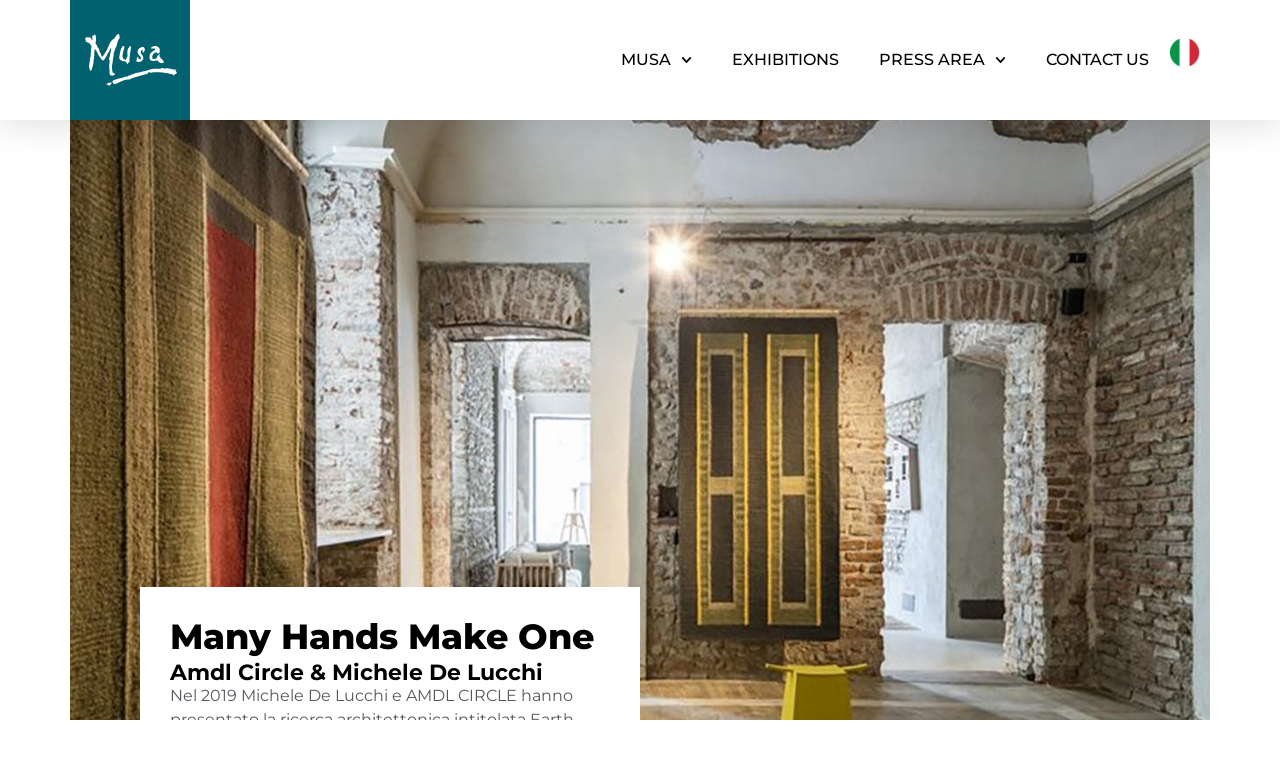

--- FILE ---
content_type: text/html; charset=UTF-8
request_url: https://spaziomusa.net/en/eventi/amdl-circle-michele-de-lucchi/
body_size: 13967
content:
<!doctype html>
<html lang="it-IT">
<head>
	<meta charset="UTF-8">
	<meta name="viewport" content="width=device-width, initial-scale=1">
	<link rel="profile" href="https://gmpg.org/xfn/11">
	<meta name='robots' content='index, follow, max-image-preview:large, max-snippet:-1, max-video-preview:-1' />

	<!-- This site is optimized with the Yoast SEO plugin v26.8 - https://yoast.com/product/yoast-seo-wordpress/ -->
	<title>Many Hands Make One - Spazio Musa EN</title>
	<link rel="canonical" href="https://spaziomusa.net/en/eventi/amdl-circle-michele-de-lucchi/" />
	<meta property="og:locale" content="it_IT" />
	<meta property="og:type" content="article" />
	<meta property="og:title" content="Many Hands Make One - Spazio Musa EN" />
	<meta property="og:description" content="Amdl Circle &amp; Michele De Lucchi" />
	<meta property="og:url" content="https://spaziomusa.net/en/eventi/amdl-circle-michele-de-lucchi/" />
	<meta property="og:site_name" content="Spazio Musa EN" />
	<meta property="og:image" content="https://spaziomusa.net/en/wp-content/uploads/sites/2/2023/01/amdl-circle-musa.jpg" />
	<meta property="og:image:width" content="772" />
	<meta property="og:image:height" content="772" />
	<meta property="og:image:type" content="image/jpeg" />
	<meta name="twitter:card" content="summary_large_image" />
	<meta name="twitter:label1" content="Tempo di lettura stimato" />
	<meta name="twitter:data1" content="2 minuti" />
	<script type="application/ld+json" class="yoast-schema-graph">{"@context":"https://schema.org","@graph":[{"@type":"WebPage","@id":"https://spaziomusa.net/en/eventi/amdl-circle-michele-de-lucchi/","url":"https://spaziomusa.net/en/eventi/amdl-circle-michele-de-lucchi/","name":"Many Hands Make One - Spazio Musa EN","isPartOf":{"@id":"https://spaziomusa.net/en/#website"},"primaryImageOfPage":{"@id":"https://spaziomusa.net/en/eventi/amdl-circle-michele-de-lucchi/#primaryimage"},"image":{"@id":"https://spaziomusa.net/en/eventi/amdl-circle-michele-de-lucchi/#primaryimage"},"thumbnailUrl":"https://spaziomusa.net/en/wp-content/uploads/sites/2/2023/01/amdl-circle-musa.jpg","datePublished":"2021-10-05T15:21:00+00:00","breadcrumb":{"@id":"https://spaziomusa.net/en/eventi/amdl-circle-michele-de-lucchi/#breadcrumb"},"inLanguage":"it-IT","potentialAction":[{"@type":"ReadAction","target":["https://spaziomusa.net/en/eventi/amdl-circle-michele-de-lucchi/"]}]},{"@type":"ImageObject","inLanguage":"it-IT","@id":"https://spaziomusa.net/en/eventi/amdl-circle-michele-de-lucchi/#primaryimage","url":"https://spaziomusa.net/en/wp-content/uploads/sites/2/2023/01/amdl-circle-musa.jpg","contentUrl":"https://spaziomusa.net/en/wp-content/uploads/sites/2/2023/01/amdl-circle-musa.jpg","width":772,"height":772},{"@type":"BreadcrumbList","@id":"https://spaziomusa.net/en/eventi/amdl-circle-michele-de-lucchi/#breadcrumb","itemListElement":[{"@type":"ListItem","position":1,"name":"Home","item":"https://spaziomusa.net/en/"},{"@type":"ListItem","position":2,"name":"Many Hands Make One"}]},{"@type":"WebSite","@id":"https://spaziomusa.net/en/#website","url":"https://spaziomusa.net/en/","name":"Spazio Musa EN","description":"","potentialAction":[{"@type":"SearchAction","target":{"@type":"EntryPoint","urlTemplate":"https://spaziomusa.net/en/?s={search_term_string}"},"query-input":{"@type":"PropertyValueSpecification","valueRequired":true,"valueName":"search_term_string"}}],"inLanguage":"it-IT"}]}</script>
	<!-- / Yoast SEO plugin. -->


<link rel="alternate" type="application/rss+xml" title="Spazio Musa EN &raquo; Feed" href="https://spaziomusa.net/en/feed/" />
<link rel="alternate" type="application/rss+xml" title="Spazio Musa EN &raquo; Feed dei commenti" href="https://spaziomusa.net/en/comments/feed/" />
<link rel="alternate" title="oEmbed (JSON)" type="application/json+oembed" href="https://spaziomusa.net/en/wp-json/oembed/1.0/embed?url=https%3A%2F%2Fspaziomusa.net%2Fen%2Feventi%2Famdl-circle-michele-de-lucchi%2F" />
<link rel="alternate" title="oEmbed (XML)" type="text/xml+oembed" href="https://spaziomusa.net/en/wp-json/oembed/1.0/embed?url=https%3A%2F%2Fspaziomusa.net%2Fen%2Feventi%2Famdl-circle-michele-de-lucchi%2F&#038;format=xml" />
<style id='wp-img-auto-sizes-contain-inline-css'>
img:is([sizes=auto i],[sizes^="auto," i]){contain-intrinsic-size:3000px 1500px}
/*# sourceURL=wp-img-auto-sizes-contain-inline-css */
</style>
<link rel='stylesheet' id='dce-dynamic-visibility-style-css' href='https://spaziomusa.net/en/wp-content/plugins/dynamic-visibility-for-elementor/assets/css/dynamic-visibility.css?ver=6.0.2' media='all' />
<style id='wp-emoji-styles-inline-css'>

	img.wp-smiley, img.emoji {
		display: inline !important;
		border: none !important;
		box-shadow: none !important;
		height: 1em !important;
		width: 1em !important;
		margin: 0 0.07em !important;
		vertical-align: -0.1em !important;
		background: none !important;
		padding: 0 !important;
	}
/*# sourceURL=wp-emoji-styles-inline-css */
</style>
<link rel='stylesheet' id='wp-block-library-css' href='https://spaziomusa.net/en/wp-includes/css/dist/block-library/style.min.css?ver=6.9' media='all' />
<style id='global-styles-inline-css'>
:root{--wp--preset--aspect-ratio--square: 1;--wp--preset--aspect-ratio--4-3: 4/3;--wp--preset--aspect-ratio--3-4: 3/4;--wp--preset--aspect-ratio--3-2: 3/2;--wp--preset--aspect-ratio--2-3: 2/3;--wp--preset--aspect-ratio--16-9: 16/9;--wp--preset--aspect-ratio--9-16: 9/16;--wp--preset--color--black: #000000;--wp--preset--color--cyan-bluish-gray: #abb8c3;--wp--preset--color--white: #ffffff;--wp--preset--color--pale-pink: #f78da7;--wp--preset--color--vivid-red: #cf2e2e;--wp--preset--color--luminous-vivid-orange: #ff6900;--wp--preset--color--luminous-vivid-amber: #fcb900;--wp--preset--color--light-green-cyan: #7bdcb5;--wp--preset--color--vivid-green-cyan: #00d084;--wp--preset--color--pale-cyan-blue: #8ed1fc;--wp--preset--color--vivid-cyan-blue: #0693e3;--wp--preset--color--vivid-purple: #9b51e0;--wp--preset--gradient--vivid-cyan-blue-to-vivid-purple: linear-gradient(135deg,rgb(6,147,227) 0%,rgb(155,81,224) 100%);--wp--preset--gradient--light-green-cyan-to-vivid-green-cyan: linear-gradient(135deg,rgb(122,220,180) 0%,rgb(0,208,130) 100%);--wp--preset--gradient--luminous-vivid-amber-to-luminous-vivid-orange: linear-gradient(135deg,rgb(252,185,0) 0%,rgb(255,105,0) 100%);--wp--preset--gradient--luminous-vivid-orange-to-vivid-red: linear-gradient(135deg,rgb(255,105,0) 0%,rgb(207,46,46) 100%);--wp--preset--gradient--very-light-gray-to-cyan-bluish-gray: linear-gradient(135deg,rgb(238,238,238) 0%,rgb(169,184,195) 100%);--wp--preset--gradient--cool-to-warm-spectrum: linear-gradient(135deg,rgb(74,234,220) 0%,rgb(151,120,209) 20%,rgb(207,42,186) 40%,rgb(238,44,130) 60%,rgb(251,105,98) 80%,rgb(254,248,76) 100%);--wp--preset--gradient--blush-light-purple: linear-gradient(135deg,rgb(255,206,236) 0%,rgb(152,150,240) 100%);--wp--preset--gradient--blush-bordeaux: linear-gradient(135deg,rgb(254,205,165) 0%,rgb(254,45,45) 50%,rgb(107,0,62) 100%);--wp--preset--gradient--luminous-dusk: linear-gradient(135deg,rgb(255,203,112) 0%,rgb(199,81,192) 50%,rgb(65,88,208) 100%);--wp--preset--gradient--pale-ocean: linear-gradient(135deg,rgb(255,245,203) 0%,rgb(182,227,212) 50%,rgb(51,167,181) 100%);--wp--preset--gradient--electric-grass: linear-gradient(135deg,rgb(202,248,128) 0%,rgb(113,206,126) 100%);--wp--preset--gradient--midnight: linear-gradient(135deg,rgb(2,3,129) 0%,rgb(40,116,252) 100%);--wp--preset--font-size--small: 13px;--wp--preset--font-size--medium: 20px;--wp--preset--font-size--large: 36px;--wp--preset--font-size--x-large: 42px;--wp--preset--spacing--20: 0.44rem;--wp--preset--spacing--30: 0.67rem;--wp--preset--spacing--40: 1rem;--wp--preset--spacing--50: 1.5rem;--wp--preset--spacing--60: 2.25rem;--wp--preset--spacing--70: 3.38rem;--wp--preset--spacing--80: 5.06rem;--wp--preset--shadow--natural: 6px 6px 9px rgba(0, 0, 0, 0.2);--wp--preset--shadow--deep: 12px 12px 50px rgba(0, 0, 0, 0.4);--wp--preset--shadow--sharp: 6px 6px 0px rgba(0, 0, 0, 0.2);--wp--preset--shadow--outlined: 6px 6px 0px -3px rgb(255, 255, 255), 6px 6px rgb(0, 0, 0);--wp--preset--shadow--crisp: 6px 6px 0px rgb(0, 0, 0);}:root { --wp--style--global--content-size: 800px;--wp--style--global--wide-size: 1200px; }:where(body) { margin: 0; }.wp-site-blocks > .alignleft { float: left; margin-right: 2em; }.wp-site-blocks > .alignright { float: right; margin-left: 2em; }.wp-site-blocks > .aligncenter { justify-content: center; margin-left: auto; margin-right: auto; }:where(.wp-site-blocks) > * { margin-block-start: 24px; margin-block-end: 0; }:where(.wp-site-blocks) > :first-child { margin-block-start: 0; }:where(.wp-site-blocks) > :last-child { margin-block-end: 0; }:root { --wp--style--block-gap: 24px; }:root :where(.is-layout-flow) > :first-child{margin-block-start: 0;}:root :where(.is-layout-flow) > :last-child{margin-block-end: 0;}:root :where(.is-layout-flow) > *{margin-block-start: 24px;margin-block-end: 0;}:root :where(.is-layout-constrained) > :first-child{margin-block-start: 0;}:root :where(.is-layout-constrained) > :last-child{margin-block-end: 0;}:root :where(.is-layout-constrained) > *{margin-block-start: 24px;margin-block-end: 0;}:root :where(.is-layout-flex){gap: 24px;}:root :where(.is-layout-grid){gap: 24px;}.is-layout-flow > .alignleft{float: left;margin-inline-start: 0;margin-inline-end: 2em;}.is-layout-flow > .alignright{float: right;margin-inline-start: 2em;margin-inline-end: 0;}.is-layout-flow > .aligncenter{margin-left: auto !important;margin-right: auto !important;}.is-layout-constrained > .alignleft{float: left;margin-inline-start: 0;margin-inline-end: 2em;}.is-layout-constrained > .alignright{float: right;margin-inline-start: 2em;margin-inline-end: 0;}.is-layout-constrained > .aligncenter{margin-left: auto !important;margin-right: auto !important;}.is-layout-constrained > :where(:not(.alignleft):not(.alignright):not(.alignfull)){max-width: var(--wp--style--global--content-size);margin-left: auto !important;margin-right: auto !important;}.is-layout-constrained > .alignwide{max-width: var(--wp--style--global--wide-size);}body .is-layout-flex{display: flex;}.is-layout-flex{flex-wrap: wrap;align-items: center;}.is-layout-flex > :is(*, div){margin: 0;}body .is-layout-grid{display: grid;}.is-layout-grid > :is(*, div){margin: 0;}body{padding-top: 0px;padding-right: 0px;padding-bottom: 0px;padding-left: 0px;}a:where(:not(.wp-element-button)){text-decoration: underline;}:root :where(.wp-element-button, .wp-block-button__link){background-color: #32373c;border-width: 0;color: #fff;font-family: inherit;font-size: inherit;font-style: inherit;font-weight: inherit;letter-spacing: inherit;line-height: inherit;padding-top: calc(0.667em + 2px);padding-right: calc(1.333em + 2px);padding-bottom: calc(0.667em + 2px);padding-left: calc(1.333em + 2px);text-decoration: none;text-transform: inherit;}.has-black-color{color: var(--wp--preset--color--black) !important;}.has-cyan-bluish-gray-color{color: var(--wp--preset--color--cyan-bluish-gray) !important;}.has-white-color{color: var(--wp--preset--color--white) !important;}.has-pale-pink-color{color: var(--wp--preset--color--pale-pink) !important;}.has-vivid-red-color{color: var(--wp--preset--color--vivid-red) !important;}.has-luminous-vivid-orange-color{color: var(--wp--preset--color--luminous-vivid-orange) !important;}.has-luminous-vivid-amber-color{color: var(--wp--preset--color--luminous-vivid-amber) !important;}.has-light-green-cyan-color{color: var(--wp--preset--color--light-green-cyan) !important;}.has-vivid-green-cyan-color{color: var(--wp--preset--color--vivid-green-cyan) !important;}.has-pale-cyan-blue-color{color: var(--wp--preset--color--pale-cyan-blue) !important;}.has-vivid-cyan-blue-color{color: var(--wp--preset--color--vivid-cyan-blue) !important;}.has-vivid-purple-color{color: var(--wp--preset--color--vivid-purple) !important;}.has-black-background-color{background-color: var(--wp--preset--color--black) !important;}.has-cyan-bluish-gray-background-color{background-color: var(--wp--preset--color--cyan-bluish-gray) !important;}.has-white-background-color{background-color: var(--wp--preset--color--white) !important;}.has-pale-pink-background-color{background-color: var(--wp--preset--color--pale-pink) !important;}.has-vivid-red-background-color{background-color: var(--wp--preset--color--vivid-red) !important;}.has-luminous-vivid-orange-background-color{background-color: var(--wp--preset--color--luminous-vivid-orange) !important;}.has-luminous-vivid-amber-background-color{background-color: var(--wp--preset--color--luminous-vivid-amber) !important;}.has-light-green-cyan-background-color{background-color: var(--wp--preset--color--light-green-cyan) !important;}.has-vivid-green-cyan-background-color{background-color: var(--wp--preset--color--vivid-green-cyan) !important;}.has-pale-cyan-blue-background-color{background-color: var(--wp--preset--color--pale-cyan-blue) !important;}.has-vivid-cyan-blue-background-color{background-color: var(--wp--preset--color--vivid-cyan-blue) !important;}.has-vivid-purple-background-color{background-color: var(--wp--preset--color--vivid-purple) !important;}.has-black-border-color{border-color: var(--wp--preset--color--black) !important;}.has-cyan-bluish-gray-border-color{border-color: var(--wp--preset--color--cyan-bluish-gray) !important;}.has-white-border-color{border-color: var(--wp--preset--color--white) !important;}.has-pale-pink-border-color{border-color: var(--wp--preset--color--pale-pink) !important;}.has-vivid-red-border-color{border-color: var(--wp--preset--color--vivid-red) !important;}.has-luminous-vivid-orange-border-color{border-color: var(--wp--preset--color--luminous-vivid-orange) !important;}.has-luminous-vivid-amber-border-color{border-color: var(--wp--preset--color--luminous-vivid-amber) !important;}.has-light-green-cyan-border-color{border-color: var(--wp--preset--color--light-green-cyan) !important;}.has-vivid-green-cyan-border-color{border-color: var(--wp--preset--color--vivid-green-cyan) !important;}.has-pale-cyan-blue-border-color{border-color: var(--wp--preset--color--pale-cyan-blue) !important;}.has-vivid-cyan-blue-border-color{border-color: var(--wp--preset--color--vivid-cyan-blue) !important;}.has-vivid-purple-border-color{border-color: var(--wp--preset--color--vivid-purple) !important;}.has-vivid-cyan-blue-to-vivid-purple-gradient-background{background: var(--wp--preset--gradient--vivid-cyan-blue-to-vivid-purple) !important;}.has-light-green-cyan-to-vivid-green-cyan-gradient-background{background: var(--wp--preset--gradient--light-green-cyan-to-vivid-green-cyan) !important;}.has-luminous-vivid-amber-to-luminous-vivid-orange-gradient-background{background: var(--wp--preset--gradient--luminous-vivid-amber-to-luminous-vivid-orange) !important;}.has-luminous-vivid-orange-to-vivid-red-gradient-background{background: var(--wp--preset--gradient--luminous-vivid-orange-to-vivid-red) !important;}.has-very-light-gray-to-cyan-bluish-gray-gradient-background{background: var(--wp--preset--gradient--very-light-gray-to-cyan-bluish-gray) !important;}.has-cool-to-warm-spectrum-gradient-background{background: var(--wp--preset--gradient--cool-to-warm-spectrum) !important;}.has-blush-light-purple-gradient-background{background: var(--wp--preset--gradient--blush-light-purple) !important;}.has-blush-bordeaux-gradient-background{background: var(--wp--preset--gradient--blush-bordeaux) !important;}.has-luminous-dusk-gradient-background{background: var(--wp--preset--gradient--luminous-dusk) !important;}.has-pale-ocean-gradient-background{background: var(--wp--preset--gradient--pale-ocean) !important;}.has-electric-grass-gradient-background{background: var(--wp--preset--gradient--electric-grass) !important;}.has-midnight-gradient-background{background: var(--wp--preset--gradient--midnight) !important;}.has-small-font-size{font-size: var(--wp--preset--font-size--small) !important;}.has-medium-font-size{font-size: var(--wp--preset--font-size--medium) !important;}.has-large-font-size{font-size: var(--wp--preset--font-size--large) !important;}.has-x-large-font-size{font-size: var(--wp--preset--font-size--x-large) !important;}
:root :where(.wp-block-pullquote){font-size: 1.5em;line-height: 1.6;}
/*# sourceURL=global-styles-inline-css */
</style>
<link rel='stylesheet' id='hello-elementor-css' href='https://spaziomusa.net/en/wp-content/themes/hello-elementor/style.min.css?ver=3.4.1' media='all' />
<link rel='stylesheet' id='hello-elementor-theme-style-css' href='https://spaziomusa.net/en/wp-content/themes/hello-elementor/theme.min.css?ver=3.4.1' media='all' />
<link rel='stylesheet' id='hello-elementor-header-footer-css' href='https://spaziomusa.net/en/wp-content/themes/hello-elementor/header-footer.min.css?ver=3.4.1' media='all' />
<link rel='stylesheet' id='elementor-frontend-css' href='https://spaziomusa.net/en/wp-content/plugins/elementor/assets/css/frontend.min.css?ver=3.34.2' media='all' />
<link rel='stylesheet' id='elementor-post-3159-css' href='https://spaziomusa.net/en/wp-content/uploads/sites/2/elementor/css/post-3159.css?ver=1763007609' media='all' />
<link rel='stylesheet' id='widget-image-css' href='https://spaziomusa.net/en/wp-content/plugins/elementor/assets/css/widget-image.min.css?ver=3.34.2' media='all' />
<link rel='stylesheet' id='widget-nav-menu-css' href='https://spaziomusa.net/en/wp-content/plugins/elementor-pro/assets/css/widget-nav-menu.min.css?ver=3.34.0' media='all' />
<link rel='stylesheet' id='widget-heading-css' href='https://spaziomusa.net/en/wp-content/plugins/elementor/assets/css/widget-heading.min.css?ver=3.34.2' media='all' />
<link rel='stylesheet' id='widget-icon-list-css' href='https://spaziomusa.net/en/wp-content/plugins/elementor/assets/css/widget-icon-list.min.css?ver=3.34.2' media='all' />
<link rel='stylesheet' id='widget-social-icons-css' href='https://spaziomusa.net/en/wp-content/plugins/elementor/assets/css/widget-social-icons.min.css?ver=3.34.2' media='all' />
<link rel='stylesheet' id='e-apple-webkit-css' href='https://spaziomusa.net/en/wp-content/plugins/elementor/assets/css/conditionals/apple-webkit.min.css?ver=3.34.2' media='all' />
<link rel='stylesheet' id='widget-divider-css' href='https://spaziomusa.net/en/wp-content/plugins/elementor/assets/css/widget-divider.min.css?ver=3.34.2' media='all' />
<link rel='stylesheet' id='widget-post-info-css' href='https://spaziomusa.net/en/wp-content/plugins/elementor-pro/assets/css/widget-post-info.min.css?ver=3.34.0' media='all' />
<link rel='stylesheet' id='swiper-css' href='https://spaziomusa.net/en/wp-content/plugins/elementor/assets/lib/swiper/v8/css/swiper.min.css?ver=8.4.5' media='all' />
<link rel='stylesheet' id='e-swiper-css' href='https://spaziomusa.net/en/wp-content/plugins/elementor/assets/css/conditionals/e-swiper.min.css?ver=3.34.2' media='all' />
<link rel='stylesheet' id='widget-gallery-css' href='https://spaziomusa.net/en/wp-content/plugins/elementor-pro/assets/css/widget-gallery.min.css?ver=3.34.0' media='all' />
<link rel='stylesheet' id='elementor-gallery-css' href='https://spaziomusa.net/en/wp-content/plugins/elementor/assets/lib/e-gallery/css/e-gallery.min.css?ver=1.2.0' media='all' />
<link rel='stylesheet' id='e-transitions-css' href='https://spaziomusa.net/en/wp-content/plugins/elementor-pro/assets/css/conditionals/transitions.min.css?ver=3.34.0' media='all' />
<link rel='stylesheet' id='widget-post-navigation-css' href='https://spaziomusa.net/en/wp-content/plugins/elementor-pro/assets/css/widget-post-navigation.min.css?ver=3.34.0' media='all' />
<link rel='stylesheet' id='elementor-post-1031-css' href='https://spaziomusa.net/en/wp-content/uploads/sites/2/elementor/css/post-1031.css?ver=1763011455' media='all' />
<link rel='stylesheet' id='elementor-post-146-css' href='https://spaziomusa.net/en/wp-content/uploads/sites/2/elementor/css/post-146.css?ver=1763007610' media='all' />
<link rel='stylesheet' id='elementor-post-888-css' href='https://spaziomusa.net/en/wp-content/uploads/sites/2/elementor/css/post-888.css?ver=1763013361' media='all' />
<link rel='stylesheet' id='hello-elementor-child-style-css' href='https://spaziomusa.net/en/wp-content/themes/hello-theme-child-master/style.css?ver=1.0.0' media='all' />
<link rel='stylesheet' id='elementor-gf-local-montserrat-css' href='https://spaziomusa.net/en/wp-content/uploads/sites/2/elementor/google-fonts/css/montserrat.css?ver=1745914764' media='all' />
<script src="https://spaziomusa.net/en/wp-includes/js/jquery/jquery.min.js?ver=3.7.1" id="jquery-core-js"></script>
<script src="https://spaziomusa.net/en/wp-includes/js/jquery/jquery-migrate.min.js?ver=3.4.1" id="jquery-migrate-js"></script>
<link rel="https://api.w.org/" href="https://spaziomusa.net/en/wp-json/" /><link rel="alternate" title="JSON" type="application/json" href="https://spaziomusa.net/en/wp-json/wp/v2/eventi/782" /><link rel="EditURI" type="application/rsd+xml" title="RSD" href="https://spaziomusa.net/en/xmlrpc.php?rsd" />

<link rel='shortlink' href='https://spaziomusa.net/en/?p=782' />
<meta name="description" content="Amdl Circle &amp; Michele De Lucchi">
<meta name="generator" content="Elementor 3.34.2; features: e_font_icon_svg, additional_custom_breakpoints; settings: css_print_method-external, google_font-enabled, font_display-auto">
<script>
window.addEventListener('scroll', function(e) {
  if(window.scrollY > 0){
    document.body.classList.add('scroll-down');
  } else {
    document.body.classList.remove('scroll-down');
  }
});
</script>
			<style>
				.e-con.e-parent:nth-of-type(n+4):not(.e-lazyloaded):not(.e-no-lazyload),
				.e-con.e-parent:nth-of-type(n+4):not(.e-lazyloaded):not(.e-no-lazyload) * {
					background-image: none !important;
				}
				@media screen and (max-height: 1024px) {
					.e-con.e-parent:nth-of-type(n+3):not(.e-lazyloaded):not(.e-no-lazyload),
					.e-con.e-parent:nth-of-type(n+3):not(.e-lazyloaded):not(.e-no-lazyload) * {
						background-image: none !important;
					}
				}
				@media screen and (max-height: 640px) {
					.e-con.e-parent:nth-of-type(n+2):not(.e-lazyloaded):not(.e-no-lazyload),
					.e-con.e-parent:nth-of-type(n+2):not(.e-lazyloaded):not(.e-no-lazyload) * {
						background-image: none !important;
					}
				}
			</style>
			<link rel="icon" href="https://spaziomusa.net/en/wp-content/uploads/sites/2/2023/10/cropped-favicon-32x32.png" sizes="32x32" />
<link rel="icon" href="https://spaziomusa.net/en/wp-content/uploads/sites/2/2023/10/cropped-favicon-192x192.png" sizes="192x192" />
<link rel="apple-touch-icon" href="https://spaziomusa.net/en/wp-content/uploads/sites/2/2023/10/cropped-favicon-180x180.png" />
<meta name="msapplication-TileImage" content="https://spaziomusa.net/en/wp-content/uploads/sites/2/2023/10/cropped-favicon-270x270.png" />
		<style id="wp-custom-css">
			.e-loop-item:nth-child(2n+1) .box-1{order:1}
.e-loop-item:nth-child(2n+1) .box-2{order:2} 
.e-loop-item:nth-child(2n+1) .box-3{order:4} 
.e-loop-item:nth-child(2n+1) .box-4{order:3} 

@media (max-width: 767px){
.e-loop-item:nth-child(2n+1) .box-1{order:1}
.e-loop-item:nth-child(2n+1) .box-2{order:2} 
.e-loop-item:nth-child(2n+1) .box-3{order:3} 
.e-loop-item:nth-child(2n+1) .box-4{order:4} 
}		</style>
		</head>
<body class="wp-singular eventi-template-default single single-eventi postid-782 wp-embed-responsive wp-theme-hello-elementor wp-child-theme-hello-theme-child-master hello-elementor-default elementor-default elementor-kit-3159 elementor-page-888">


<a class="skip-link screen-reader-text" href="#content">Vai al contenuto</a>

		<header data-elementor-type="header" data-elementor-id="1031" class="elementor elementor-1031 elementor-location-header" data-elementor-post-type="elementor_library">
			<header class="elementor-element elementor-element-347a49f e-flex e-con-boxed e-con e-parent" data-id="347a49f" data-element_type="container" data-settings="{&quot;background_background&quot;:&quot;classic&quot;,&quot;position&quot;:&quot;fixed&quot;}">
					<div class="e-con-inner">
		<div class="elementor-element elementor-element-637ea3e e-con-full e-flex e-con e-child" data-id="637ea3e" data-element_type="container">
				<div class="elementor-element elementor-element-fb15701 logo-img elementor-widget elementor-widget-image" data-id="fb15701" data-element_type="widget" data-widget_type="image.default">
				<div class="elementor-widget-container">
																<a href="https://spaziomusa.net/en">
							<img fetchpriority="high" width="500" height="500" src="https://spaziomusa.net/en/wp-content/uploads/sites/2/2023/02/musa-logo-verde.svg" class="attachment-full size-full wp-image-3188" alt="" />								</a>
															</div>
				</div>
				</div>
		<div class="elementor-element elementor-element-acf3f1e e-con-full e-flex e-con e-child" data-id="acf3f1e" data-element_type="container">
				<div class="elementor-element elementor-element-bd8b3b1 elementor-nav-menu--stretch elementor-nav-menu__align-end elementor-nav-menu--dropdown-tablet elementor-nav-menu__text-align-aside elementor-nav-menu--toggle elementor-nav-menu--burger elementor-widget elementor-widget-nav-menu" data-id="bd8b3b1" data-element_type="widget" data-settings="{&quot;submenu_icon&quot;:{&quot;value&quot;:&quot;&lt;svg aria-hidden=\&quot;true\&quot; class=\&quot;fa-svg-chevron-down e-font-icon-svg e-fas-chevron-down\&quot; viewBox=\&quot;0 0 448 512\&quot; xmlns=\&quot;http:\/\/www.w3.org\/2000\/svg\&quot;&gt;&lt;path d=\&quot;M207.029 381.476L12.686 187.132c-9.373-9.373-9.373-24.569 0-33.941l22.667-22.667c9.357-9.357 24.522-9.375 33.901-.04L224 284.505l154.745-154.021c9.379-9.335 24.544-9.317 33.901.04l22.667 22.667c9.373 9.373 9.373 24.569 0 33.941L240.971 381.476c-9.373 9.372-24.569 9.372-33.942 0z\&quot;&gt;&lt;\/path&gt;&lt;\/svg&gt;&quot;,&quot;library&quot;:&quot;fa-solid&quot;},&quot;full_width&quot;:&quot;stretch&quot;,&quot;layout&quot;:&quot;horizontal&quot;,&quot;toggle&quot;:&quot;burger&quot;}" data-widget_type="nav-menu.default">
				<div class="elementor-widget-container">
								<nav aria-label="Menu" class="elementor-nav-menu--main elementor-nav-menu__container elementor-nav-menu--layout-horizontal e--pointer-underline e--animation-fade">
				<ul id="menu-1-bd8b3b1" class="elementor-nav-menu"><li class="menu-item menu-item-type-custom menu-item-object-custom menu-item-has-children menu-item-3277"><a href="#" class="elementor-item elementor-item-anchor">Musa</a>
<ul class="sub-menu elementor-nav-menu--dropdown">
	<li class="menu-item menu-item-type-post_type menu-item-object-page menu-item-4117"><a href="https://spaziomusa.net/en/art/" class="elementor-sub-item">Art</a></li>
	<li class="menu-item menu-item-type-post_type menu-item-object-page menu-item-4119"><a href="https://spaziomusa.net/en/space/" class="elementor-sub-item">Space</a></li>
	<li class="menu-item menu-item-type-post_type menu-item-object-page menu-item-4424"><a href="https://spaziomusa.net/en/akoya/" class="elementor-sub-item">Akoya</a></li>
</ul>
</li>
<li class="menu-item menu-item-type-post_type menu-item-object-page menu-item-4121"><a href="https://spaziomusa.net/en/exhibitions/" class="elementor-item">Exhibitions</a></li>
<li class="menu-item menu-item-type-custom menu-item-object-custom menu-item-has-children menu-item-3278"><a href="#" class="elementor-item elementor-item-anchor">PRESS AREA</a>
<ul class="sub-menu elementor-nav-menu--dropdown">
	<li class="menu-item menu-item-type-post_type menu-item-object-page menu-item-4122"><a href="https://spaziomusa.net/en/press-kit/" class="elementor-sub-item">Press kit</a></li>
</ul>
</li>
<li class="menu-item menu-item-type-post_type menu-item-object-page menu-item-4124"><a href="https://spaziomusa.net/en/contact-us/" class="elementor-item">Contact Us</a></li>
</ul>			</nav>
					<div class="elementor-menu-toggle" role="button" tabindex="0" aria-label="Menu di commutazione" aria-expanded="false">
			<svg aria-hidden="true" role="presentation" class="elementor-menu-toggle__icon--open e-font-icon-svg e-eicon-menu-bar" viewBox="0 0 1000 1000" xmlns="http://www.w3.org/2000/svg"><path d="M104 333H896C929 333 958 304 958 271S929 208 896 208H104C71 208 42 237 42 271S71 333 104 333ZM104 583H896C929 583 958 554 958 521S929 458 896 458H104C71 458 42 487 42 521S71 583 104 583ZM104 833H896C929 833 958 804 958 771S929 708 896 708H104C71 708 42 737 42 771S71 833 104 833Z"></path></svg><svg aria-hidden="true" role="presentation" class="elementor-menu-toggle__icon--close e-font-icon-svg e-eicon-close" viewBox="0 0 1000 1000" xmlns="http://www.w3.org/2000/svg"><path d="M742 167L500 408 258 167C246 154 233 150 217 150 196 150 179 158 167 167 154 179 150 196 150 212 150 229 154 242 171 254L408 500 167 742C138 771 138 800 167 829 196 858 225 858 254 829L496 587 738 829C750 842 767 846 783 846 800 846 817 842 829 829 842 817 846 804 846 783 846 767 842 750 829 737L588 500 833 258C863 229 863 200 833 171 804 137 775 137 742 167Z"></path></svg>		</div>
					<nav class="elementor-nav-menu--dropdown elementor-nav-menu__container" aria-hidden="true">
				<ul id="menu-2-bd8b3b1" class="elementor-nav-menu"><li class="menu-item menu-item-type-custom menu-item-object-custom menu-item-has-children menu-item-3277"><a href="#" class="elementor-item elementor-item-anchor" tabindex="-1">Musa</a>
<ul class="sub-menu elementor-nav-menu--dropdown">
	<li class="menu-item menu-item-type-post_type menu-item-object-page menu-item-4117"><a href="https://spaziomusa.net/en/art/" class="elementor-sub-item" tabindex="-1">Art</a></li>
	<li class="menu-item menu-item-type-post_type menu-item-object-page menu-item-4119"><a href="https://spaziomusa.net/en/space/" class="elementor-sub-item" tabindex="-1">Space</a></li>
	<li class="menu-item menu-item-type-post_type menu-item-object-page menu-item-4424"><a href="https://spaziomusa.net/en/akoya/" class="elementor-sub-item" tabindex="-1">Akoya</a></li>
</ul>
</li>
<li class="menu-item menu-item-type-post_type menu-item-object-page menu-item-4121"><a href="https://spaziomusa.net/en/exhibitions/" class="elementor-item" tabindex="-1">Exhibitions</a></li>
<li class="menu-item menu-item-type-custom menu-item-object-custom menu-item-has-children menu-item-3278"><a href="#" class="elementor-item elementor-item-anchor" tabindex="-1">PRESS AREA</a>
<ul class="sub-menu elementor-nav-menu--dropdown">
	<li class="menu-item menu-item-type-post_type menu-item-object-page menu-item-4122"><a href="https://spaziomusa.net/en/press-kit/" class="elementor-sub-item" tabindex="-1">Press kit</a></li>
</ul>
</li>
<li class="menu-item menu-item-type-post_type menu-item-object-page menu-item-4124"><a href="https://spaziomusa.net/en/contact-us/" class="elementor-item" tabindex="-1">Contact Us</a></li>
</ul>			</nav>
						</div>
				</div>
				<div class="elementor-element elementor-element-f9297e2 elementor-widget__width-initial elementor-widget elementor-widget-image" data-id="f9297e2" data-element_type="widget" data-widget_type="image.default">
				<div class="elementor-widget-container">
																<a href="https://spaziomusa.net/">
							<img width="514" height="514" src="https://spaziomusa.net/en/wp-content/uploads/sites/2/2023/01/ita.png" class="attachment-full size-full wp-image-4353" alt="" srcset="https://spaziomusa.net/en/wp-content/uploads/sites/2/2023/01/ita.png 514w, https://spaziomusa.net/en/wp-content/uploads/sites/2/2023/01/ita-300x300.png 300w, https://spaziomusa.net/en/wp-content/uploads/sites/2/2023/01/ita-150x150.png 150w" sizes="(max-width: 514px) 100vw, 514px" />								</a>
															</div>
				</div>
				</div>
					</div>
				</header>
				</header>
				<div data-elementor-type="single-post" data-elementor-id="888" class="elementor elementor-888 elementor-location-single post-782 eventi type-eventi status-publish has-post-thumbnail hentry" data-elementor-post-type="elementor_library">
			<div class="elementor-element elementor-element-605939d e-flex e-con-boxed e-con e-parent" data-id="605939d" data-element_type="container">
					<div class="e-con-inner">
				<div class="elementor-element elementor-element-c700903 elementor-widget elementor-widget-image" data-id="c700903" data-element_type="widget" data-widget_type="image.default">
				<div class="elementor-widget-container">
															<img width="1300" height="1000" src="https://spaziomusa.net/en/wp-content/uploads/sites/2/2021/10/amdl-circle-post-musa.jpg" class="attachment-full size-full wp-image-1851" alt="" srcset="https://spaziomusa.net/en/wp-content/uploads/sites/2/2021/10/amdl-circle-post-musa.jpg 1300w, https://spaziomusa.net/en/wp-content/uploads/sites/2/2021/10/amdl-circle-post-musa-300x231.jpg 300w, https://spaziomusa.net/en/wp-content/uploads/sites/2/2021/10/amdl-circle-post-musa-1024x788.jpg 1024w, https://spaziomusa.net/en/wp-content/uploads/sites/2/2021/10/amdl-circle-post-musa-768x591.jpg 768w" sizes="(max-width: 1300px) 100vw, 1300px" />															</div>
				</div>
					</div>
				</div>
		<div class="elementor-element elementor-element-0aab26b e-flex e-con-boxed e-con e-parent" data-id="0aab26b" data-element_type="container">
					<div class="e-con-inner">
		<div class="elementor-element elementor-element-e3d6110 e-con-full e-flex e-con e-child" data-id="e3d6110" data-element_type="container" data-settings="{&quot;background_background&quot;:&quot;classic&quot;}">
				<div class="elementor-element elementor-element-3cd2c1f elementor-widget elementor-widget-heading" data-id="3cd2c1f" data-element_type="widget" data-widget_type="heading.default">
				<div class="elementor-widget-container">
					<h2 class="elementor-heading-title elementor-size-default">Many Hands Make One</h2>				</div>
				</div>
				<div class="elementor-element elementor-element-29329c2 elementor-widget elementor-widget-heading" data-id="29329c2" data-element_type="widget" data-widget_type="heading.default">
				<div class="elementor-widget-container">
					<h3 class="elementor-heading-title elementor-size-default">Amdl Circle &amp; Michele De Lucchi</h3>				</div>
				</div>
				<div class="elementor-element elementor-element-b772216 elementor-widget elementor-widget-theme-post-content" data-id="b772216" data-element_type="widget" data-widget_type="theme-post-content.default">
				<div class="elementor-widget-container">
					<p>Nel 2019 Michele De Lucchi e AMDL CIRCLE hanno presentato la ricerca architettonica intitolata Earth Stations Many Hands: una riflessione sulla necessità di costruire monumenti contemporanei per celebrare oggetti fatti a mano, artigianato come forma d&#8217;arte, scambio tra culture e strumento di inclusione sociale.</p>
<p>Many Hands Make One è una delle possibili declinazioni di questa ricerca. Il tappeto rappresenta il simbolo per eccellenza dell&#8217;artigianato vernacolare. Il tappeto nasce nella tessitura attraverso il lavoro corale di più persone e la sua realizzazione richiede un gruppo sociale coeso. In molte culture, il disegno stesso del tappeto è una rappresentazione dei simboli delle famiglie che lo hanno prodotto. L&#8217;installazione progettata per Assab One ricostruisce, decostruisce e interpreta gli elementi architettonici per eccellenza (porte, finestre, tetti, cornicioni, abbaini, portici, camini…), giustapponendo i tappeti a formare quella che idealmente percepiamo come la prima forma di accampamento, il casa. Questa filigrana architettonica, fatta di tetti e muri sospesi senza base, vuole rappresentare il più alto omaggio all&#8217;artigianato: tanti tappeti fanno una casa, tante mani fanno un&#8217;unità. Per realizzare questo progetto, la produzione dei tappeti è stata commissionata a Jaipur Rugs, azienda produttrice di tappeti fatti a mano di alta qualità e creatrice della Jaipur Rugs Foundation, organizzazione che ha creato la più grande rete di artigianato femminile e maschile in India. I tappeti entreranno a far parte della Produzione Privata.</p>
				</div>
				</div>
				</div>
		<div class="elementor-element elementor-element-df7ec06 e-con-full e-flex e-con e-child" data-id="df7ec06" data-element_type="container">
		<div class="elementor-element elementor-element-61a9b40 e-con-full elementor-hidden-mobile e-flex e-con e-child" data-id="61a9b40" data-element_type="container">
				<div class="elementor-element elementor-element-a56458a e-transform elementor-hidden-mobile elementor-widget elementor-widget-heading" data-id="a56458a" data-element_type="widget" data-settings="{&quot;_transform_rotateZ_effect&quot;:{&quot;unit&quot;:&quot;px&quot;,&quot;size&quot;:-90,&quot;sizes&quot;:[]},&quot;_transform_rotateZ_effect_tablet&quot;:{&quot;unit&quot;:&quot;deg&quot;,&quot;size&quot;:&quot;&quot;,&quot;sizes&quot;:[]},&quot;_transform_rotateZ_effect_mobile&quot;:{&quot;unit&quot;:&quot;deg&quot;,&quot;size&quot;:&quot;&quot;,&quot;sizes&quot;:[]}}" data-widget_type="heading.default">
				<div class="elementor-widget-container">
					<h2 class="elementor-heading-title elementor-size-default">INFO</h2>				</div>
				</div>
				</div>
		<div class="elementor-element elementor-element-aed9d1b e-flex e-con-boxed e-con e-child" data-id="aed9d1b" data-element_type="container" data-settings="{&quot;background_background&quot;:&quot;classic&quot;}">
					<div class="e-con-inner">
				<div class="elementor-element elementor-element-1c9c49d elementor-hidden-desktop elementor-hidden-tablet elementor-widget elementor-widget-heading" data-id="1c9c49d" data-element_type="widget" data-widget_type="heading.default">
				<div class="elementor-widget-container">
					<p class="elementor-heading-title elementor-size-default">INFO</p>				</div>
				</div>
				<div class="elementor-element elementor-element-901b3cf elementor-widget elementor-widget-heading" data-id="901b3cf" data-element_type="widget" data-widget_type="heading.default">
				<div class="elementor-widget-container">
					<p class="elementor-heading-title elementor-size-default">A cura di <br>Michele De Lucchi</p>				</div>
				</div>
				<div class="elementor-element elementor-element-c46d375 elementor-widget-divider--view-line elementor-widget elementor-widget-divider" data-id="c46d375" data-element_type="widget" data-widget_type="divider.default">
				<div class="elementor-widget-container">
							<div class="elementor-divider">
			<span class="elementor-divider-separator">
						</span>
		</div>
						</div>
				</div>
				<div class="elementor-element elementor-element-1fa826d elementor-widget elementor-widget-heading" data-id="1fa826d" data-element_type="widget" data-widget_type="heading.default">
				<div class="elementor-widget-container">
					<p class="elementor-heading-title elementor-size-default">Opening<br>06.10.21 18:00</p>				</div>
				</div>
				<div class="elementor-element elementor-element-c0b0d6a elementor-widget-divider--view-line elementor-widget elementor-widget-divider" data-id="c0b0d6a" data-element_type="widget" data-widget_type="divider.default">
				<div class="elementor-widget-container">
							<div class="elementor-divider">
			<span class="elementor-divider-separator">
						</span>
		</div>
						</div>
				</div>
				<div class="elementor-element elementor-element-a2b43f1 elementor-widget elementor-widget-post-info" data-id="a2b43f1" data-element_type="widget" data-widget_type="post-info.default">
				<div class="elementor-widget-container">
							<ul class="elementor-inline-items elementor-icon-list-items elementor-post-info">
								<li class="elementor-icon-list-item elementor-repeater-item-7a67bd7 elementor-inline-item">
										<span class="elementor-icon-list-icon">
								<svg aria-hidden="true" class="e-font-icon-svg e-fas-calendar" viewBox="0 0 448 512" xmlns="http://www.w3.org/2000/svg"><path d="M12 192h424c6.6 0 12 5.4 12 12v260c0 26.5-21.5 48-48 48H48c-26.5 0-48-21.5-48-48V204c0-6.6 5.4-12 12-12zm436-44v-36c0-26.5-21.5-48-48-48h-48V12c0-6.6-5.4-12-12-12h-40c-6.6 0-12 5.4-12 12v52H160V12c0-6.6-5.4-12-12-12h-40c-6.6 0-12 5.4-12 12v52H48C21.5 64 0 85.5 0 112v36c0 6.6 5.4 12 12 12h424c6.6 0 12-5.4 12-12z"></path></svg>							</span>
									<span class="elementor-icon-list-text elementor-post-info__item elementor-post-info__item--type-custom">
										dal 06.10.21					</span>
								</li>
				<li class="elementor-icon-list-item elementor-repeater-item-e75383c elementor-inline-item">
										<span class="elementor-icon-list-icon">
															</span>
									<span class="elementor-icon-list-text elementor-post-info__item elementor-post-info__item--type-custom">
										al 30.10.21					</span>
								</li>
				</ul>
						</div>
				</div>
					</div>
				</div>
		<div class="elementor-element elementor-element-071265f e-flex e-con-boxed e-con e-child" data-id="071265f" data-element_type="container">
					<div class="e-con-inner">
				<div class="elementor-element elementor-element-2403922 elementor-widget elementor-widget-text-editor" data-id="2403922" data-element_type="widget" data-widget_type="text-editor.default">
				<div class="elementor-widget-container">
									<p>Lunedì chiusi</p>
<p>Dal martedì al venerdì ore 14:30 – 19:30</p>
<p>Sabato e Domenica ore 17:30 – 21:00</p>
								</div>
				</div>
				<div class="elementor-element elementor-element-ba20dc4 elementor-widget-divider--view-line elementor-widget elementor-widget-divider" data-id="ba20dc4" data-element_type="widget" data-widget_type="divider.default">
				<div class="elementor-widget-container">
							<div class="elementor-divider">
			<span class="elementor-divider-separator">
						</span>
		</div>
						</div>
				</div>
				<div class="elementor-element elementor-element-3500258 elementor-widget elementor-widget-heading" data-id="3500258" data-element_type="widget" data-widget_type="heading.default">
				<div class="elementor-widget-container">
					<p class="elementor-heading-title elementor-size-default">INGRESSO libero</p>				</div>
				</div>
					</div>
				</div>
				</div>
					</div>
				</div>
		<div class="elementor-element elementor-element-6d99503 e-flex e-con-boxed e-con e-parent" data-id="6d99503" data-element_type="container">
					<div class="e-con-inner">
				<div class="dce-visibility-event elementor-element elementor-element-d30c794 elementor-widget elementor-widget-heading" data-id="d30c794" data-element_type="widget" data-settings="{&quot;enabled_visibility&quot;:&quot;yes&quot;,&quot;dce_visibility_selected&quot;:&quot;yes&quot;}" data-widget_type="heading.default">
				<div class="elementor-widget-container">
					<h2 class="elementor-heading-title elementor-size-default">Gallery</h2>				</div>
				</div>
				<div class="elementor-element elementor-element-de78190 elementor-widget elementor-widget-gallery" data-id="de78190" data-element_type="widget" data-settings="{&quot;gap&quot;:{&quot;unit&quot;:&quot;px&quot;,&quot;size&quot;:24,&quot;sizes&quot;:[]},&quot;aspect_ratio&quot;:&quot;1:1&quot;,&quot;lazyload&quot;:&quot;yes&quot;,&quot;gallery_layout&quot;:&quot;grid&quot;,&quot;columns&quot;:4,&quot;columns_tablet&quot;:2,&quot;columns_mobile&quot;:1,&quot;gap_tablet&quot;:{&quot;unit&quot;:&quot;px&quot;,&quot;size&quot;:10,&quot;sizes&quot;:[]},&quot;gap_mobile&quot;:{&quot;unit&quot;:&quot;px&quot;,&quot;size&quot;:10,&quot;sizes&quot;:[]},&quot;link_to&quot;:&quot;file&quot;,&quot;overlay_background&quot;:&quot;yes&quot;,&quot;content_hover_animation&quot;:&quot;fade-in&quot;}" data-widget_type="gallery.default">
				<div class="elementor-widget-container">
							<div class="elementor-gallery__container">
							<a class="e-gallery-item elementor-gallery-item elementor-animated-content" href="https://spaziomusa.net/en/wp-content/uploads/sites/2/2023/02/WhatsAppImage2022-01-15at09.53.113.jpg" data-elementor-open-lightbox="yes" data-elementor-lightbox-slideshow="de78190" data-e-action-hash="#elementor-action%3Aaction%3Dlightbox%26settings%[base64]%3D%3D">
					<div class="e-gallery-image elementor-gallery-item__image" data-thumbnail="https://spaziomusa.net/en/wp-content/uploads/sites/2/2023/02/WhatsAppImage2022-01-15at09.53.113.jpg" data-width="1125" data-height="1500" aria-label="" role="img" ></div>
											<div class="elementor-gallery-item__overlay"></div>
														</a>
							<a class="e-gallery-item elementor-gallery-item elementor-animated-content" href="https://spaziomusa.net/en/wp-content/uploads/sites/2/2023/02/WhatsAppImage2022-01-15at09.53.122.jpg" data-elementor-open-lightbox="yes" data-elementor-lightbox-slideshow="de78190" data-e-action-hash="#elementor-action%3Aaction%3Dlightbox%26settings%[base64]%3D%3D">
					<div class="e-gallery-image elementor-gallery-item__image" data-thumbnail="https://spaziomusa.net/en/wp-content/uploads/sites/2/2023/02/WhatsAppImage2022-01-15at09.53.122.jpg" data-width="1000" data-height="1166" aria-label="" role="img" ></div>
											<div class="elementor-gallery-item__overlay"></div>
														</a>
							<a class="e-gallery-item elementor-gallery-item elementor-animated-content" href="https://spaziomusa.net/en/wp-content/uploads/sites/2/2023/02/WhatsAppImage2022-01-15at09.53.111.jpg" data-elementor-open-lightbox="yes" data-elementor-lightbox-slideshow="de78190" data-e-action-hash="#elementor-action%3Aaction%3Dlightbox%26settings%[base64]%3D%3D">
					<div class="e-gallery-image elementor-gallery-item__image" data-thumbnail="https://spaziomusa.net/en/wp-content/uploads/sites/2/2023/02/WhatsAppImage2022-01-15at09.53.111.jpg" data-width="1000" data-height="1333" aria-label="" role="img" ></div>
											<div class="elementor-gallery-item__overlay"></div>
														</a>
							<a class="e-gallery-item elementor-gallery-item elementor-animated-content" href="https://spaziomusa.net/en/wp-content/uploads/sites/2/2023/02/WhatsAppImage2022-01-15at09.53.101.jpg" data-elementor-open-lightbox="yes" data-elementor-lightbox-slideshow="de78190" data-e-action-hash="#elementor-action%3Aaction%3Dlightbox%26settings%[base64]%3D%3D">
					<div class="e-gallery-image elementor-gallery-item__image" data-thumbnail="https://spaziomusa.net/en/wp-content/uploads/sites/2/2023/02/WhatsAppImage2022-01-15at09.53.101.jpg" data-width="1000" data-height="1333" aria-label="" role="img" ></div>
											<div class="elementor-gallery-item__overlay"></div>
														</a>
					</div>
					</div>
				</div>
					</div>
				</div>
		<div class="elementor-element elementor-element-3cc761d e-flex e-con-boxed e-con e-parent" data-id="3cc761d" data-element_type="container">
					<div class="e-con-inner">
				<div class="elementor-element elementor-element-10c4ec9 elementor-widget elementor-widget-post-navigation" data-id="10c4ec9" data-element_type="widget" data-widget_type="post-navigation.default">
				<div class="elementor-widget-container">
							<div class="elementor-post-navigation" role="navigation" aria-label="Navigazione dell&#039;articolo">
			<div class="elementor-post-navigation__prev elementor-post-navigation__link">
				<a href="https://spaziomusa.net/en/eventi/zhang-hong-mei/" rel="prev"><span class="post-navigation__arrow-wrapper post-navigation__arrow-prev"><svg aria-hidden="true" class="e-font-icon-svg e-fas-angle-left" viewBox="0 0 256 512" xmlns="http://www.w3.org/2000/svg"><path d="M31.7 239l136-136c9.4-9.4 24.6-9.4 33.9 0l22.6 22.6c9.4 9.4 9.4 24.6 0 33.9L127.9 256l96.4 96.4c9.4 9.4 9.4 24.6 0 33.9L201.7 409c-9.4 9.4-24.6 9.4-33.9 0l-136-136c-9.5-9.4-9.5-24.6-.1-34z"></path></svg><span class="elementor-screen-only">Precedente</span></span><span class="elementor-post-navigation__link__prev"><span class="post-navigation__prev--title">Human Condition</span></span></a>			</div>
						<div class="elementor-post-navigation__next elementor-post-navigation__link">
				<a href="https://spaziomusa.net/en/eventi/xu-de-qi/" rel="next"><span class="elementor-post-navigation__link__next"><span class="post-navigation__next--title">Chinese Beauties</span></span><span class="post-navigation__arrow-wrapper post-navigation__arrow-next"><svg aria-hidden="true" class="e-font-icon-svg e-fas-angle-right" viewBox="0 0 256 512" xmlns="http://www.w3.org/2000/svg"><path d="M224.3 273l-136 136c-9.4 9.4-24.6 9.4-33.9 0l-22.6-22.6c-9.4-9.4-9.4-24.6 0-33.9l96.4-96.4-96.4-96.4c-9.4-9.4-9.4-24.6 0-33.9L54.3 103c9.4-9.4 24.6-9.4 33.9 0l136 136c9.5 9.4 9.5 24.6.1 34z"></path></svg><span class="elementor-screen-only">Successivo</span></span></a>			</div>
		</div>
						</div>
				</div>
					</div>
				</div>
				</div>
				<footer data-elementor-type="footer" data-elementor-id="146" class="elementor elementor-146 elementor-location-footer" data-elementor-post-type="elementor_library">
			<div class="elementor-element elementor-element-7412d67 e-flex e-con-boxed e-con e-parent" data-id="7412d67" data-element_type="container" data-settings="{&quot;background_background&quot;:&quot;classic&quot;}">
					<div class="e-con-inner">
		<div class="elementor-element elementor-element-647b2f0 e-con-full e-flex e-con e-child" data-id="647b2f0" data-element_type="container">
				<div class="elementor-element elementor-element-3594e20 elementor-widget elementor-widget-image" data-id="3594e20" data-element_type="widget" data-widget_type="image.default">
				<div class="elementor-widget-container">
																<a href="https://spaziomusa.net/en">
							<img loading="lazy" width="500" height="500" src="https://spaziomusa.net/en/wp-content/uploads/sites/2/2023/02/musa-logo.jpg" class="attachment-full size-full wp-image-3170" alt="" srcset="https://spaziomusa.net/en/wp-content/uploads/sites/2/2023/02/musa-logo.jpg 500w, https://spaziomusa.net/en/wp-content/uploads/sites/2/2023/02/musa-logo-300x300.jpg 300w, https://spaziomusa.net/en/wp-content/uploads/sites/2/2023/02/musa-logo-150x150.jpg 150w" sizes="(max-width: 500px) 100vw, 500px" />								</a>
															</div>
				</div>
				</div>
		<div class="elementor-element elementor-element-5f65386 e-con-full e-flex e-con e-child" data-id="5f65386" data-element_type="container">
				<div class="elementor-element elementor-element-62ff349 elementor-widget elementor-widget-heading" data-id="62ff349" data-element_type="widget" data-widget_type="heading.default">
				<div class="elementor-widget-container">
					<h4 class="elementor-heading-title elementor-size-default">Spazio Musa</h4>				</div>
				</div>
				<div class="elementor-element elementor-element-4a032a7 elementor-icon-list--layout-traditional elementor-list-item-link-full_width elementor-widget elementor-widget-icon-list" data-id="4a032a7" data-element_type="widget" data-widget_type="icon-list.default">
				<div class="elementor-widget-container">
							<ul class="elementor-icon-list-items">
							<li class="elementor-icon-list-item">
										<span class="elementor-icon-list-text">Via della Consolata, 11/E</span>
									</li>
								<li class="elementor-icon-list-item">
										<span class="elementor-icon-list-text">10122 Torino - Italy</span>
									</li>
								<li class="elementor-icon-list-item">
										<span class="elementor-icon-list-text">+39 393 3377799</span>
									</li>
								<li class="elementor-icon-list-item">
											<a href="mailto:spaziomusa.torino@gmail.com">

											<span class="elementor-icon-list-text">spaziomusa.torino@gmail.com</span>
											</a>
									</li>
						</ul>
						</div>
				</div>
				</div>
		<div class="elementor-element elementor-element-1330162 e-con-full e-flex e-con e-child" data-id="1330162" data-element_type="container">
				<div class="elementor-element elementor-element-a8b6a0d elementor-widget elementor-widget-heading" data-id="a8b6a0d" data-element_type="widget" data-widget_type="heading.default">
				<div class="elementor-widget-container">
					<h4 class="elementor-heading-title elementor-size-default">Opening Exhibitions</h4>				</div>
				</div>
				<div class="elementor-element elementor-element-d65957e elementor-icon-list--layout-inline elementor-list-item-link-full_width elementor-widget elementor-widget-icon-list" data-id="d65957e" data-element_type="widget" data-widget_type="icon-list.default">
				<div class="elementor-widget-container">
							<ul class="elementor-icon-list-items elementor-inline-items">
							<li class="elementor-icon-list-item elementor-inline-item">
										<span class="elementor-icon-list-text">Tuesday - Friday:</span>
									</li>
								<li class="elementor-icon-list-item elementor-inline-item">
										<span class="elementor-icon-list-text">15:00 - 21:00</span>
									</li>
								<li class="elementor-icon-list-item elementor-inline-item">
										<span class="elementor-icon-list-text">Saturday - Sunday:</span>
									</li>
								<li class="elementor-icon-list-item elementor-inline-item">
										<span class="elementor-icon-list-text">16:00 - 21:00</span>
									</li>
						</ul>
						</div>
				</div>
				<div class="elementor-element elementor-element-7902d2f elementor-shape-circle e-grid-align-left elementor-grid-0 elementor-widget elementor-widget-social-icons" data-id="7902d2f" data-element_type="widget" data-widget_type="social-icons.default">
				<div class="elementor-widget-container">
							<div class="elementor-social-icons-wrapper elementor-grid" role="list">
							<span class="elementor-grid-item" role="listitem">
					<a class="elementor-icon elementor-social-icon elementor-social-icon-facebook elementor-repeater-item-728886e" href="https://www.facebook.com/spaziomusa/" target="_blank">
						<span class="elementor-screen-only">Facebook</span>
						<svg aria-hidden="true" class="e-font-icon-svg e-fab-facebook" viewBox="0 0 512 512" xmlns="http://www.w3.org/2000/svg"><path d="M504 256C504 119 393 8 256 8S8 119 8 256c0 123.78 90.69 226.38 209.25 245V327.69h-63V256h63v-54.64c0-62.15 37-96.48 93.67-96.48 27.14 0 55.52 4.84 55.52 4.84v61h-31.28c-30.8 0-40.41 19.12-40.41 38.73V256h68.78l-11 71.69h-57.78V501C413.31 482.38 504 379.78 504 256z"></path></svg>					</a>
				</span>
							<span class="elementor-grid-item" role="listitem">
					<a class="elementor-icon elementor-social-icon elementor-social-icon-instagram elementor-repeater-item-a66a276" href="https://www.instagram.com/spaziomusa/" target="_blank">
						<span class="elementor-screen-only">Instagram</span>
						<svg aria-hidden="true" class="e-font-icon-svg e-fab-instagram" viewBox="0 0 448 512" xmlns="http://www.w3.org/2000/svg"><path d="M224.1 141c-63.6 0-114.9 51.3-114.9 114.9s51.3 114.9 114.9 114.9S339 319.5 339 255.9 287.7 141 224.1 141zm0 189.6c-41.1 0-74.7-33.5-74.7-74.7s33.5-74.7 74.7-74.7 74.7 33.5 74.7 74.7-33.6 74.7-74.7 74.7zm146.4-194.3c0 14.9-12 26.8-26.8 26.8-14.9 0-26.8-12-26.8-26.8s12-26.8 26.8-26.8 26.8 12 26.8 26.8zm76.1 27.2c-1.7-35.9-9.9-67.7-36.2-93.9-26.2-26.2-58-34.4-93.9-36.2-37-2.1-147.9-2.1-184.9 0-35.8 1.7-67.6 9.9-93.9 36.1s-34.4 58-36.2 93.9c-2.1 37-2.1 147.9 0 184.9 1.7 35.9 9.9 67.7 36.2 93.9s58 34.4 93.9 36.2c37 2.1 147.9 2.1 184.9 0 35.9-1.7 67.7-9.9 93.9-36.2 26.2-26.2 34.4-58 36.2-93.9 2.1-37 2.1-147.8 0-184.8zM398.8 388c-7.8 19.6-22.9 34.7-42.6 42.6-29.5 11.7-99.5 9-132.1 9s-102.7 2.6-132.1-9c-19.6-7.8-34.7-22.9-42.6-42.6-11.7-29.5-9-99.5-9-132.1s-2.6-102.7 9-132.1c7.8-19.6 22.9-34.7 42.6-42.6 29.5-11.7 99.5-9 132.1-9s102.7-2.6 132.1 9c19.6 7.8 34.7 22.9 42.6 42.6 11.7 29.5 9 99.5 9 132.1s2.7 102.7-9 132.1z"></path></svg>					</a>
				</span>
					</div>
						</div>
				</div>
				</div>
		<div class="elementor-element elementor-element-9ba311a e-con-full e-flex e-con e-child" data-id="9ba311a" data-element_type="container">
				<div class="elementor-element elementor-element-a3eb144 elementor-widget elementor-widget-heading" data-id="a3eb144" data-element_type="widget" data-widget_type="heading.default">
				<div class="elementor-widget-container">
					<h4 class="elementor-heading-title elementor-size-default">NEWSLETTER</h4>				</div>
				</div>
				<div class="elementor-element elementor-element-beafa86 elementor-widget elementor-widget-text-editor" data-id="beafa86" data-element_type="widget" data-widget_type="text-editor.default">
				<div class="elementor-widget-container">
									<p>To receive updates on events at Spazio Musa</p>								</div>
				</div>
				<div class="elementor-element elementor-element-0c51752 elementor-align-left bottone-bordo elementor-widget elementor-widget-button" data-id="0c51752" data-element_type="widget" data-widget_type="button.default">
				<div class="elementor-widget-container">
									<div class="elementor-button-wrapper">
					<a class="elementor-button elementor-button-link elementor-size-md" href="mailto:spaziomusa.torino@gmail.com">
						<span class="elementor-button-content-wrapper">
									<span class="elementor-button-text">subscribe!</span>
					</span>
					</a>
				</div>
								</div>
				</div>
				</div>
					</div>
				</div>
				</footer>
		
<script type="speculationrules">
{"prefetch":[{"source":"document","where":{"and":[{"href_matches":"/en/*"},{"not":{"href_matches":["/en/wp-*.php","/en/wp-admin/*","/en/wp-content/uploads/sites/2/*","/en/wp-content/*","/en/wp-content/plugins/*","/en/wp-content/themes/hello-theme-child-master/*","/en/wp-content/themes/hello-elementor/*","/en/*\\?(.+)"]}},{"not":{"selector_matches":"a[rel~=\"nofollow\"]"}},{"not":{"selector_matches":".no-prefetch, .no-prefetch a"}}]},"eagerness":"conservative"}]}
</script>
			<script>
				const lazyloadRunObserver = () => {
					const lazyloadBackgrounds = document.querySelectorAll( `.e-con.e-parent:not(.e-lazyloaded)` );
					const lazyloadBackgroundObserver = new IntersectionObserver( ( entries ) => {
						entries.forEach( ( entry ) => {
							if ( entry.isIntersecting ) {
								let lazyloadBackground = entry.target;
								if( lazyloadBackground ) {
									lazyloadBackground.classList.add( 'e-lazyloaded' );
								}
								lazyloadBackgroundObserver.unobserve( entry.target );
							}
						});
					}, { rootMargin: '200px 0px 200px 0px' } );
					lazyloadBackgrounds.forEach( ( lazyloadBackground ) => {
						lazyloadBackgroundObserver.observe( lazyloadBackground );
					} );
				};
				const events = [
					'DOMContentLoaded',
					'elementor/lazyload/observe',
				];
				events.forEach( ( event ) => {
					document.addEventListener( event, lazyloadRunObserver );
				} );
			</script>
			<script src="https://spaziomusa.net/en/wp-content/themes/hello-elementor/assets/js/hello-frontend.min.js?ver=3.4.1" id="hello-theme-frontend-js"></script>
<script src="https://spaziomusa.net/en/wp-content/plugins/elementor/assets/js/webpack.runtime.min.js?ver=3.34.2" id="elementor-webpack-runtime-js"></script>
<script src="https://spaziomusa.net/en/wp-content/plugins/elementor/assets/js/frontend-modules.min.js?ver=3.34.2" id="elementor-frontend-modules-js"></script>
<script src="https://spaziomusa.net/en/wp-includes/js/jquery/ui/core.min.js?ver=1.13.3" id="jquery-ui-core-js"></script>
<script id="elementor-frontend-js-before">
var elementorFrontendConfig = {"environmentMode":{"edit":false,"wpPreview":false,"isScriptDebug":false},"i18n":{"shareOnFacebook":"Condividi su Facebook","shareOnTwitter":"Condividi su Twitter","pinIt":"Pinterest","download":"Download","downloadImage":"Scarica immagine","fullscreen":"Schermo intero","zoom":"Zoom","share":"Condividi","playVideo":"Riproduci video","previous":"Precedente","next":"Successivo","close":"Chiudi","a11yCarouselPrevSlideMessage":"Diapositiva precedente","a11yCarouselNextSlideMessage":"Prossima diapositiva","a11yCarouselFirstSlideMessage":"Questa \u00e9 la prima diapositiva","a11yCarouselLastSlideMessage":"Questa \u00e8 l'ultima diapositiva","a11yCarouselPaginationBulletMessage":"Vai alla diapositiva"},"is_rtl":false,"breakpoints":{"xs":0,"sm":480,"md":768,"lg":1025,"xl":1440,"xxl":1600},"responsive":{"breakpoints":{"mobile":{"label":"Mobile Portrait","value":767,"default_value":767,"direction":"max","is_enabled":true},"mobile_extra":{"label":"Mobile Landscape","value":880,"default_value":880,"direction":"max","is_enabled":false},"tablet":{"label":"Tablet verticale","value":1024,"default_value":1024,"direction":"max","is_enabled":true},"tablet_extra":{"label":"Tablet orizzontale","value":1200,"default_value":1200,"direction":"max","is_enabled":false},"laptop":{"label":"Laptop","value":1366,"default_value":1366,"direction":"max","is_enabled":false},"widescreen":{"label":"Widescreen","value":2400,"default_value":2400,"direction":"min","is_enabled":false}},"hasCustomBreakpoints":false},"version":"3.34.2","is_static":false,"experimentalFeatures":{"e_font_icon_svg":true,"additional_custom_breakpoints":true,"container":true,"theme_builder_v2":true,"hello-theme-header-footer":true,"nested-elements":true,"home_screen":true,"global_classes_should_enforce_capabilities":true,"e_variables":true,"cloud-library":true,"e_opt_in_v4_page":true,"e_interactions":true,"e_editor_one":true,"import-export-customization":true,"e_pro_variables":true},"urls":{"assets":"https:\/\/spaziomusa.net\/en\/wp-content\/plugins\/elementor\/assets\/","ajaxurl":"https:\/\/spaziomusa.net\/en\/wp-admin\/admin-ajax.php","uploadUrl":"https:\/\/spaziomusa.net\/en\/wp-content\/uploads\/sites\/2"},"nonces":{"floatingButtonsClickTracking":"561d9a7f65"},"swiperClass":"swiper","settings":{"page":[],"editorPreferences":[]},"kit":{"active_breakpoints":["viewport_mobile","viewport_tablet"],"global_image_lightbox":"yes","lightbox_enable_counter":"yes","lightbox_enable_fullscreen":"yes","lightbox_enable_zoom":"yes","lightbox_enable_share":"yes","hello_header_logo_type":"title","hello_header_menu_layout":"horizontal"},"post":{"id":782,"title":"Many%20Hands%20Make%20One%20-%20Spazio%20Musa%20EN","excerpt":"Amdl Circle &amp; Michele De Lucchi","featuredImage":"https:\/\/spaziomusa.net\/en\/wp-content\/uploads\/sites\/2\/2023\/01\/amdl-circle-musa.jpg"}};
//# sourceURL=elementor-frontend-js-before
</script>
<script src="https://spaziomusa.net/en/wp-content/plugins/elementor/assets/js/frontend.min.js?ver=3.34.2" id="elementor-frontend-js"></script>
<script src="https://spaziomusa.net/en/wp-content/plugins/elementor-pro/assets/lib/smartmenus/jquery.smartmenus.min.js?ver=1.2.1" id="smartmenus-js"></script>
<script src="https://spaziomusa.net/en/wp-content/plugins/elementor/assets/lib/swiper/v8/swiper.min.js?ver=8.4.5" id="swiper-js"></script>
<script src="https://spaziomusa.net/en/wp-content/plugins/elementor/assets/lib/e-gallery/js/e-gallery.min.js?ver=1.2.0" id="elementor-gallery-js"></script>
<script src="https://spaziomusa.net/en/wp-content/plugins/dynamic-visibility-for-elementor/assets/js/visibility.js?ver=6.0.2" id="dce-visibility-js"></script>
<script src="https://spaziomusa.net/en/wp-content/plugins/elementor-pro/assets/js/webpack-pro.runtime.min.js?ver=3.34.0" id="elementor-pro-webpack-runtime-js"></script>
<script src="https://spaziomusa.net/en/wp-includes/js/dist/hooks.min.js?ver=dd5603f07f9220ed27f1" id="wp-hooks-js"></script>
<script src="https://spaziomusa.net/en/wp-includes/js/dist/i18n.min.js?ver=c26c3dc7bed366793375" id="wp-i18n-js"></script>
<script id="wp-i18n-js-after">
wp.i18n.setLocaleData( { 'text direction\u0004ltr': [ 'ltr' ] } );
//# sourceURL=wp-i18n-js-after
</script>
<script id="elementor-pro-frontend-js-before">
var ElementorProFrontendConfig = {"ajaxurl":"https:\/\/spaziomusa.net\/en\/wp-admin\/admin-ajax.php","nonce":"3dc309712d","urls":{"assets":"https:\/\/spaziomusa.net\/en\/wp-content\/plugins\/elementor-pro\/assets\/","rest":"https:\/\/spaziomusa.net\/en\/wp-json\/"},"settings":{"lazy_load_background_images":true},"popup":{"hasPopUps":false},"shareButtonsNetworks":{"facebook":{"title":"Facebook","has_counter":true},"twitter":{"title":"Twitter"},"linkedin":{"title":"LinkedIn","has_counter":true},"pinterest":{"title":"Pinterest","has_counter":true},"reddit":{"title":"Reddit","has_counter":true},"vk":{"title":"VK","has_counter":true},"odnoklassniki":{"title":"OK","has_counter":true},"tumblr":{"title":"Tumblr"},"digg":{"title":"Digg"},"skype":{"title":"Skype"},"stumbleupon":{"title":"StumbleUpon","has_counter":true},"mix":{"title":"Mix"},"telegram":{"title":"Telegram"},"pocket":{"title":"Pocket","has_counter":true},"xing":{"title":"XING","has_counter":true},"whatsapp":{"title":"WhatsApp"},"email":{"title":"Email"},"print":{"title":"Print"},"x-twitter":{"title":"X"},"threads":{"title":"Threads"}},"facebook_sdk":{"lang":"it_IT","app_id":""},"lottie":{"defaultAnimationUrl":"https:\/\/spaziomusa.net\/en\/wp-content\/plugins\/elementor-pro\/modules\/lottie\/assets\/animations\/default.json"}};
//# sourceURL=elementor-pro-frontend-js-before
</script>
<script src="https://spaziomusa.net/en/wp-content/plugins/elementor-pro/assets/js/frontend.min.js?ver=3.34.0" id="elementor-pro-frontend-js"></script>
<script src="https://spaziomusa.net/en/wp-content/plugins/elementor-pro/assets/js/elements-handlers.min.js?ver=3.34.0" id="pro-elements-handlers-js"></script>
<script id="wp-emoji-settings" type="application/json">
{"baseUrl":"https://s.w.org/images/core/emoji/17.0.2/72x72/","ext":".png","svgUrl":"https://s.w.org/images/core/emoji/17.0.2/svg/","svgExt":".svg","source":{"concatemoji":"https://spaziomusa.net/en/wp-includes/js/wp-emoji-release.min.js?ver=6.9"}}
</script>
<script type="module">
/*! This file is auto-generated */
const a=JSON.parse(document.getElementById("wp-emoji-settings").textContent),o=(window._wpemojiSettings=a,"wpEmojiSettingsSupports"),s=["flag","emoji"];function i(e){try{var t={supportTests:e,timestamp:(new Date).valueOf()};sessionStorage.setItem(o,JSON.stringify(t))}catch(e){}}function c(e,t,n){e.clearRect(0,0,e.canvas.width,e.canvas.height),e.fillText(t,0,0);t=new Uint32Array(e.getImageData(0,0,e.canvas.width,e.canvas.height).data);e.clearRect(0,0,e.canvas.width,e.canvas.height),e.fillText(n,0,0);const a=new Uint32Array(e.getImageData(0,0,e.canvas.width,e.canvas.height).data);return t.every((e,t)=>e===a[t])}function p(e,t){e.clearRect(0,0,e.canvas.width,e.canvas.height),e.fillText(t,0,0);var n=e.getImageData(16,16,1,1);for(let e=0;e<n.data.length;e++)if(0!==n.data[e])return!1;return!0}function u(e,t,n,a){switch(t){case"flag":return n(e,"\ud83c\udff3\ufe0f\u200d\u26a7\ufe0f","\ud83c\udff3\ufe0f\u200b\u26a7\ufe0f")?!1:!n(e,"\ud83c\udde8\ud83c\uddf6","\ud83c\udde8\u200b\ud83c\uddf6")&&!n(e,"\ud83c\udff4\udb40\udc67\udb40\udc62\udb40\udc65\udb40\udc6e\udb40\udc67\udb40\udc7f","\ud83c\udff4\u200b\udb40\udc67\u200b\udb40\udc62\u200b\udb40\udc65\u200b\udb40\udc6e\u200b\udb40\udc67\u200b\udb40\udc7f");case"emoji":return!a(e,"\ud83e\u1fac8")}return!1}function f(e,t,n,a){let r;const o=(r="undefined"!=typeof WorkerGlobalScope&&self instanceof WorkerGlobalScope?new OffscreenCanvas(300,150):document.createElement("canvas")).getContext("2d",{willReadFrequently:!0}),s=(o.textBaseline="top",o.font="600 32px Arial",{});return e.forEach(e=>{s[e]=t(o,e,n,a)}),s}function r(e){var t=document.createElement("script");t.src=e,t.defer=!0,document.head.appendChild(t)}a.supports={everything:!0,everythingExceptFlag:!0},new Promise(t=>{let n=function(){try{var e=JSON.parse(sessionStorage.getItem(o));if("object"==typeof e&&"number"==typeof e.timestamp&&(new Date).valueOf()<e.timestamp+604800&&"object"==typeof e.supportTests)return e.supportTests}catch(e){}return null}();if(!n){if("undefined"!=typeof Worker&&"undefined"!=typeof OffscreenCanvas&&"undefined"!=typeof URL&&URL.createObjectURL&&"undefined"!=typeof Blob)try{var e="postMessage("+f.toString()+"("+[JSON.stringify(s),u.toString(),c.toString(),p.toString()].join(",")+"));",a=new Blob([e],{type:"text/javascript"});const r=new Worker(URL.createObjectURL(a),{name:"wpTestEmojiSupports"});return void(r.onmessage=e=>{i(n=e.data),r.terminate(),t(n)})}catch(e){}i(n=f(s,u,c,p))}t(n)}).then(e=>{for(const n in e)a.supports[n]=e[n],a.supports.everything=a.supports.everything&&a.supports[n],"flag"!==n&&(a.supports.everythingExceptFlag=a.supports.everythingExceptFlag&&a.supports[n]);var t;a.supports.everythingExceptFlag=a.supports.everythingExceptFlag&&!a.supports.flag,a.supports.everything||((t=a.source||{}).concatemoji?r(t.concatemoji):t.wpemoji&&t.twemoji&&(r(t.twemoji),r(t.wpemoji)))});
//# sourceURL=https://spaziomusa.net/en/wp-includes/js/wp-emoji-loader.min.js
</script>

</body>
</html>


--- FILE ---
content_type: text/css
request_url: https://spaziomusa.net/en/wp-content/uploads/sites/2/elementor/css/post-3159.css?ver=1763007609
body_size: 593
content:
.elementor-kit-3159{--e-global-color-primary:#000000;--e-global-color-secondary:#54595F;--e-global-color-text:#7A7A7A;--e-global-color-accent:#CE1B6C;--e-global-typography-primary-font-weight:normal;--e-global-typography-secondary-font-family:"Montserrat";--e-global-typography-secondary-font-weight:400;--e-global-typography-text-font-family:"Montserrat";--e-global-typography-text-font-weight:400;--e-global-typography-accent-font-family:"Montserrat";--e-global-typography-accent-font-weight:500;--e-global-typography-82bfb53-font-family:"HWT Artz";--e-global-typography-82bfb53-font-size:90px;--e-global-typography-bba378c-font-family:"HWT Artz";--e-global-typography-bba378c-font-size:90px;--e-global-typography-bba378c-font-weight:700;--e-global-typography-bba378c-line-height:80px;}.elementor-kit-3159 e-page-transition{background-color:#FFBC7D;}.elementor-kit-3159 h2{font-size:40px;}.elementor-section.elementor-section-boxed > .elementor-container{max-width:1140px;}.e-con{--container-max-width:1140px;}.elementor-widget:not(:last-child){margin-block-end:20px;}.elementor-element{--widgets-spacing:20px 20px;--widgets-spacing-row:20px;--widgets-spacing-column:20px;}{}h1.entry-title{display:var(--page-title-display);}.site-header{padding-inline-end:0px;padding-inline-start:0px;}@media(max-width:1024px){.elementor-section.elementor-section-boxed > .elementor-container{max-width:1024px;}.e-con{--container-max-width:1024px;}}@media(max-width:767px){.elementor-section.elementor-section-boxed > .elementor-container{max-width:767px;}.e-con{--container-max-width:767px;}}/* Start Custom Fonts CSS */@font-face {
	font-family: 'HWT Artz';
	font-style: normal;
	font-weight: normal;
	font-display: auto;
	src: url('https://spaziomusa.net/wp-content/uploads/2023/01/HWT-Artz-W00-Regular.woff2') format('woff2'),
		url('https://spaziomusa.net/wp-content/uploads/2023/01/HWT-Artz-W00-Regular.woff') format('woff'),
		url('https://spaziomusa.net/wp-content/uploads/2023/01/HWT-Artz-W00-Regular.ttf') format('truetype');
}
/* End Custom Fonts CSS */

--- FILE ---
content_type: text/css
request_url: https://spaziomusa.net/en/wp-content/uploads/sites/2/elementor/css/post-1031.css?ver=1763011455
body_size: 1314
content:
.elementor-1031 .elementor-element.elementor-element-347a49f{--display:flex;--position:fixed;--flex-direction:row;--container-widget-width:calc( ( 1 - var( --container-widget-flex-grow ) ) * 100% );--container-widget-height:100%;--container-widget-flex-grow:1;--container-widget-align-self:stretch;--flex-wrap-mobile:wrap;--justify-content:flex-start;--align-items:center;--gap:10px 10px;--row-gap:10px;--column-gap:10px;--overlay-opacity:0.51;box-shadow:0px 0px 40px 0px rgba(0,0,0,0.16);--padding-top:0px;--padding-bottom:0px;--padding-left:0px;--padding-right:0px;top:0px;--z-index:2;}.elementor-1031 .elementor-element.elementor-element-347a49f:not(.elementor-motion-effects-element-type-background), .elementor-1031 .elementor-element.elementor-element-347a49f > .elementor-motion-effects-container > .elementor-motion-effects-layer{background-color:#FFFFFF;}.elementor-1031 .elementor-element.elementor-element-347a49f::before, .elementor-1031 .elementor-element.elementor-element-347a49f > .elementor-background-video-container::before, .elementor-1031 .elementor-element.elementor-element-347a49f > .e-con-inner > .elementor-background-video-container::before, .elementor-1031 .elementor-element.elementor-element-347a49f > .elementor-background-slideshow::before, .elementor-1031 .elementor-element.elementor-element-347a49f > .e-con-inner > .elementor-background-slideshow::before, .elementor-1031 .elementor-element.elementor-element-347a49f > .elementor-motion-effects-container > .elementor-motion-effects-layer::before{--background-overlay:'';}body:not(.rtl) .elementor-1031 .elementor-element.elementor-element-347a49f{left:0px;}body.rtl .elementor-1031 .elementor-element.elementor-element-347a49f{right:0px;}.elementor-1031 .elementor-element.elementor-element-637ea3e{--display:flex;--gap:20px 20px;--row-gap:20px;--column-gap:20px;--margin-top:0px;--margin-bottom:0px;--margin-left:0px;--margin-right:0px;--padding-top:0px;--padding-bottom:0px;--padding-left:0px;--padding-right:0px;}.elementor-widget-image .widget-image-caption{color:var( --e-global-color-text );font-family:var( --e-global-typography-text-font-family ), Sans-serif;font-weight:var( --e-global-typography-text-font-weight );}.elementor-1031 .elementor-element.elementor-element-fb15701{text-align:left;}.elementor-1031 .elementor-element.elementor-element-fb15701 img{width:120px;}.elementor-1031 .elementor-element.elementor-element-acf3f1e{--display:flex;--flex-direction:row;--container-widget-width:calc( ( 1 - var( --container-widget-flex-grow ) ) * 100% );--container-widget-height:100%;--container-widget-flex-grow:1;--container-widget-align-self:stretch;--flex-wrap-mobile:wrap;--align-items:center;}.elementor-widget-nav-menu .elementor-nav-menu .elementor-item{font-weight:var( --e-global-typography-primary-font-weight );}.elementor-widget-nav-menu .elementor-nav-menu--main .elementor-item{color:var( --e-global-color-text );fill:var( --e-global-color-text );}.elementor-widget-nav-menu .elementor-nav-menu--main .elementor-item:hover,
					.elementor-widget-nav-menu .elementor-nav-menu--main .elementor-item.elementor-item-active,
					.elementor-widget-nav-menu .elementor-nav-menu--main .elementor-item.highlighted,
					.elementor-widget-nav-menu .elementor-nav-menu--main .elementor-item:focus{color:var( --e-global-color-accent );fill:var( --e-global-color-accent );}.elementor-widget-nav-menu .elementor-nav-menu--main:not(.e--pointer-framed) .elementor-item:before,
					.elementor-widget-nav-menu .elementor-nav-menu--main:not(.e--pointer-framed) .elementor-item:after{background-color:var( --e-global-color-accent );}.elementor-widget-nav-menu .e--pointer-framed .elementor-item:before,
					.elementor-widget-nav-menu .e--pointer-framed .elementor-item:after{border-color:var( --e-global-color-accent );}.elementor-widget-nav-menu{--e-nav-menu-divider-color:var( --e-global-color-text );}.elementor-widget-nav-menu .elementor-nav-menu--dropdown .elementor-item, .elementor-widget-nav-menu .elementor-nav-menu--dropdown  .elementor-sub-item{font-family:var( --e-global-typography-accent-font-family ), Sans-serif;font-weight:var( --e-global-typography-accent-font-weight );}.elementor-1031 .elementor-element.elementor-element-bd8b3b1 > .elementor-widget-container{margin:0px 0px 0px 0px;}.elementor-1031 .elementor-element.elementor-element-bd8b3b1.elementor-element{--align-self:flex-end;--flex-grow:1;--flex-shrink:0;}.elementor-1031 .elementor-element.elementor-element-bd8b3b1 .elementor-menu-toggle{margin-left:auto;background-color:rgba(0,0,0,0);}.elementor-1031 .elementor-element.elementor-element-bd8b3b1 .elementor-nav-menu .elementor-item{font-family:"Montserrat", Sans-serif;font-weight:500;text-transform:uppercase;}.elementor-1031 .elementor-element.elementor-element-bd8b3b1 .elementor-nav-menu--main .elementor-item{color:#000000;fill:#000000;}.elementor-1031 .elementor-element.elementor-element-bd8b3b1 .elementor-nav-menu--main .elementor-item:hover,
					.elementor-1031 .elementor-element.elementor-element-bd8b3b1 .elementor-nav-menu--main .elementor-item.elementor-item-active,
					.elementor-1031 .elementor-element.elementor-element-bd8b3b1 .elementor-nav-menu--main .elementor-item.highlighted,
					.elementor-1031 .elementor-element.elementor-element-bd8b3b1 .elementor-nav-menu--main .elementor-item:focus{color:#000000;fill:#000000;}.elementor-1031 .elementor-element.elementor-element-bd8b3b1 .elementor-nav-menu--main:not(.e--pointer-framed) .elementor-item:before,
					.elementor-1031 .elementor-element.elementor-element-bd8b3b1 .elementor-nav-menu--main:not(.e--pointer-framed) .elementor-item:after{background-color:#000000;}.elementor-1031 .elementor-element.elementor-element-bd8b3b1 .e--pointer-framed .elementor-item:before,
					.elementor-1031 .elementor-element.elementor-element-bd8b3b1 .e--pointer-framed .elementor-item:after{border-color:#000000;}.elementor-1031 .elementor-element.elementor-element-bd8b3b1 .e--pointer-framed .elementor-item:before{border-width:1px;}.elementor-1031 .elementor-element.elementor-element-bd8b3b1 .e--pointer-framed.e--animation-draw .elementor-item:before{border-width:0 0 1px 1px;}.elementor-1031 .elementor-element.elementor-element-bd8b3b1 .e--pointer-framed.e--animation-draw .elementor-item:after{border-width:1px 1px 0 0;}.elementor-1031 .elementor-element.elementor-element-bd8b3b1 .e--pointer-framed.e--animation-corners .elementor-item:before{border-width:1px 0 0 1px;}.elementor-1031 .elementor-element.elementor-element-bd8b3b1 .e--pointer-framed.e--animation-corners .elementor-item:after{border-width:0 1px 1px 0;}.elementor-1031 .elementor-element.elementor-element-bd8b3b1 .e--pointer-underline .elementor-item:after,
					 .elementor-1031 .elementor-element.elementor-element-bd8b3b1 .e--pointer-overline .elementor-item:before,
					 .elementor-1031 .elementor-element.elementor-element-bd8b3b1 .e--pointer-double-line .elementor-item:before,
					 .elementor-1031 .elementor-element.elementor-element-bd8b3b1 .e--pointer-double-line .elementor-item:after{height:1px;}.elementor-1031 .elementor-element.elementor-element-bd8b3b1 .elementor-nav-menu--dropdown a, .elementor-1031 .elementor-element.elementor-element-bd8b3b1 .elementor-menu-toggle{color:#ffffff;fill:#ffffff;}.elementor-1031 .elementor-element.elementor-element-bd8b3b1 .elementor-nav-menu--dropdown{background-color:#01616F;}.elementor-1031 .elementor-element.elementor-element-bd8b3b1 .elementor-nav-menu--dropdown a:hover,
					.elementor-1031 .elementor-element.elementor-element-bd8b3b1 .elementor-nav-menu--dropdown a:focus,
					.elementor-1031 .elementor-element.elementor-element-bd8b3b1 .elementor-nav-menu--dropdown a.elementor-item-active,
					.elementor-1031 .elementor-element.elementor-element-bd8b3b1 .elementor-nav-menu--dropdown a.highlighted{background-color:#013239;}.elementor-1031 .elementor-element.elementor-element-bd8b3b1 .elementor-nav-menu--dropdown .elementor-item, .elementor-1031 .elementor-element.elementor-element-bd8b3b1 .elementor-nav-menu--dropdown  .elementor-sub-item{font-family:"Montserrat", Sans-serif;font-weight:600;text-transform:uppercase;}.elementor-1031 .elementor-element.elementor-element-bd8b3b1 .elementor-nav-menu--dropdown a{padding-left:24px;padding-right:24px;padding-top:10px;padding-bottom:10px;}.elementor-1031 .elementor-element.elementor-element-bd8b3b1 .elementor-nav-menu--main > .elementor-nav-menu > li > .elementor-nav-menu--dropdown, .elementor-1031 .elementor-element.elementor-element-bd8b3b1 .elementor-nav-menu__container.elementor-nav-menu--dropdown{margin-top:10px !important;}.elementor-1031 .elementor-element.elementor-element-bd8b3b1 div.elementor-menu-toggle{color:#000000;}.elementor-1031 .elementor-element.elementor-element-bd8b3b1 div.elementor-menu-toggle svg{fill:#000000;}.elementor-1031 .elementor-element.elementor-element-f9297e2{width:var( --container-widget-width, 4% );max-width:4%;--container-widget-width:4%;--container-widget-flex-grow:0;text-align:right;}@media(min-width:768px){.elementor-1031 .elementor-element.elementor-element-637ea3e{--width:30%;}.elementor-1031 .elementor-element.elementor-element-acf3f1e{--width:70%;}}@media(max-width:1024px){.elementor-1031 .elementor-element.elementor-element-347a49f{--padding-top:20px;--padding-bottom:20px;--padding-left:20px;--padding-right:20px;}}@media(max-width:767px){.elementor-1031 .elementor-element.elementor-element-347a49f{--justify-content:flex-start;--gap:0px 0px;--row-gap:0px;--column-gap:0px;--padding-top:0px;--padding-bottom:0px;--padding-left:0px;--padding-right:0px;}.elementor-1031 .elementor-element.elementor-element-637ea3e{--width:60vw;--gap:0px 0px;--row-gap:0px;--column-gap:0px;}.elementor-1031 .elementor-element.elementor-element-fb15701 img{width:70px;}.elementor-1031 .elementor-element.elementor-element-acf3f1e{--width:40vw;}.elementor-1031 .elementor-element.elementor-element-bd8b3b1 .elementor-nav-menu--dropdown .elementor-item, .elementor-1031 .elementor-element.elementor-element-bd8b3b1 .elementor-nav-menu--dropdown  .elementor-sub-item{font-size:15px;}.elementor-1031 .elementor-element.elementor-element-bd8b3b1 .elementor-nav-menu--dropdown a{padding-left:36px;padding-right:36px;padding-top:10px;padding-bottom:10px;}.elementor-1031 .elementor-element.elementor-element-bd8b3b1 .elementor-nav-menu--main > .elementor-nav-menu > li > .elementor-nav-menu--dropdown, .elementor-1031 .elementor-element.elementor-element-bd8b3b1 .elementor-nav-menu__container.elementor-nav-menu--dropdown{margin-top:18px !important;}}

--- FILE ---
content_type: text/css
request_url: https://spaziomusa.net/en/wp-content/uploads/sites/2/elementor/css/post-146.css?ver=1763007610
body_size: 1625
content:
.elementor-146 .elementor-element.elementor-element-7412d67{--display:flex;--flex-direction:row;--container-widget-width:calc( ( 1 - var( --container-widget-flex-grow ) ) * 100% );--container-widget-height:100%;--container-widget-flex-grow:1;--container-widget-align-self:stretch;--flex-wrap-mobile:wrap;--justify-content:center;--align-items:flex-start;--gap:3% 3%;--row-gap:3%;--column-gap:3%;--margin-top:100px;--margin-bottom:0px;--margin-left:0px;--margin-right:0px;--padding-top:4%;--padding-bottom:4%;--padding-left:4%;--padding-right:4%;}.elementor-146 .elementor-element.elementor-element-7412d67:not(.elementor-motion-effects-element-type-background), .elementor-146 .elementor-element.elementor-element-7412d67 > .elementor-motion-effects-container > .elementor-motion-effects-layer{background-color:#DBDBDB;}.elementor-146 .elementor-element.elementor-element-647b2f0{--display:flex;--flex-direction:column;--container-widget-width:100%;--container-widget-height:initial;--container-widget-flex-grow:0;--container-widget-align-self:initial;--flex-wrap-mobile:wrap;--gap:20px 20px;--row-gap:20px;--column-gap:20px;--padding-top:0%;--padding-bottom:0%;--padding-left:0%;--padding-right:0%;}.elementor-146 .elementor-element.elementor-element-647b2f0.e-con{--flex-grow:0;--flex-shrink:0;}.elementor-widget-image .widget-image-caption{color:var( --e-global-color-text );font-family:var( --e-global-typography-text-font-family ), Sans-serif;font-weight:var( --e-global-typography-text-font-weight );}.elementor-146 .elementor-element.elementor-element-3594e20{text-align:left;}.elementor-146 .elementor-element.elementor-element-3594e20 img{width:103px;}.elementor-146 .elementor-element.elementor-element-5f65386{--display:flex;--flex-direction:column;--container-widget-width:100%;--container-widget-height:initial;--container-widget-flex-grow:0;--container-widget-align-self:initial;--flex-wrap-mobile:wrap;--gap:10px 10px;--row-gap:10px;--column-gap:10px;--padding-top:0px;--padding-bottom:0px;--padding-left:0px;--padding-right:0px;}.elementor-widget-heading .elementor-heading-title{font-weight:var( --e-global-typography-primary-font-weight );color:var( --e-global-color-primary );}.elementor-146 .elementor-element.elementor-element-62ff349 .elementor-heading-title{font-family:"Montserrat", Sans-serif;font-size:16px;font-weight:700;font-style:normal;text-decoration:none;line-height:19px;letter-spacing:0px;word-spacing:0px;color:#000000;}.elementor-widget-icon-list .elementor-icon-list-item:not(:last-child):after{border-color:var( --e-global-color-text );}.elementor-widget-icon-list .elementor-icon-list-icon i{color:var( --e-global-color-primary );}.elementor-widget-icon-list .elementor-icon-list-icon svg{fill:var( --e-global-color-primary );}.elementor-widget-icon-list .elementor-icon-list-item > .elementor-icon-list-text, .elementor-widget-icon-list .elementor-icon-list-item > a{font-family:var( --e-global-typography-text-font-family ), Sans-serif;font-weight:var( --e-global-typography-text-font-weight );}.elementor-widget-icon-list .elementor-icon-list-text{color:var( --e-global-color-secondary );}.elementor-146 .elementor-element.elementor-element-4a032a7 .elementor-icon-list-items:not(.elementor-inline-items) .elementor-icon-list-item:not(:last-child){padding-block-end:calc(2px/2);}.elementor-146 .elementor-element.elementor-element-4a032a7 .elementor-icon-list-items:not(.elementor-inline-items) .elementor-icon-list-item:not(:first-child){margin-block-start:calc(2px/2);}.elementor-146 .elementor-element.elementor-element-4a032a7 .elementor-icon-list-items.elementor-inline-items .elementor-icon-list-item{margin-inline:calc(2px/2);}.elementor-146 .elementor-element.elementor-element-4a032a7 .elementor-icon-list-items.elementor-inline-items{margin-inline:calc(-2px/2);}.elementor-146 .elementor-element.elementor-element-4a032a7 .elementor-icon-list-items.elementor-inline-items .elementor-icon-list-item:after{inset-inline-end:calc(-2px/2);}.elementor-146 .elementor-element.elementor-element-4a032a7 .elementor-icon-list-icon i{transition:color 0.3s;}.elementor-146 .elementor-element.elementor-element-4a032a7 .elementor-icon-list-icon svg{transition:fill 0.3s;}.elementor-146 .elementor-element.elementor-element-4a032a7{--e-icon-list-icon-size:14px;--icon-vertical-offset:0px;}.elementor-146 .elementor-element.elementor-element-4a032a7 .elementor-icon-list-item > .elementor-icon-list-text, .elementor-146 .elementor-element.elementor-element-4a032a7 .elementor-icon-list-item > a{font-family:"Montserrat", Sans-serif;font-size:14px;font-weight:400;text-transform:none;font-style:normal;text-decoration:none;line-height:20px;letter-spacing:0px;word-spacing:0px;}.elementor-146 .elementor-element.elementor-element-4a032a7 .elementor-icon-list-text{color:#000000;transition:color 0.3s;}.elementor-146 .elementor-element.elementor-element-1330162{--display:flex;--flex-direction:column;--container-widget-width:100%;--container-widget-height:initial;--container-widget-flex-grow:0;--container-widget-align-self:initial;--flex-wrap-mobile:wrap;--gap:10px 10px;--row-gap:10px;--column-gap:10px;--padding-top:0px;--padding-bottom:0px;--padding-left:0px;--padding-right:0px;}.elementor-146 .elementor-element.elementor-element-a8b6a0d .elementor-heading-title{font-family:"Montserrat", Sans-serif;font-size:16px;font-weight:700;font-style:normal;text-decoration:none;line-height:19px;letter-spacing:0px;word-spacing:0px;color:#000000;}.elementor-146 .elementor-element.elementor-element-d65957e .elementor-icon-list-items:not(.elementor-inline-items) .elementor-icon-list-item:not(:last-child){padding-block-end:calc(10px/2);}.elementor-146 .elementor-element.elementor-element-d65957e .elementor-icon-list-items:not(.elementor-inline-items) .elementor-icon-list-item:not(:first-child){margin-block-start:calc(10px/2);}.elementor-146 .elementor-element.elementor-element-d65957e .elementor-icon-list-items.elementor-inline-items .elementor-icon-list-item{margin-inline:calc(10px/2);}.elementor-146 .elementor-element.elementor-element-d65957e .elementor-icon-list-items.elementor-inline-items{margin-inline:calc(-10px/2);}.elementor-146 .elementor-element.elementor-element-d65957e .elementor-icon-list-items.elementor-inline-items .elementor-icon-list-item:after{inset-inline-end:calc(-10px/2);}.elementor-146 .elementor-element.elementor-element-d65957e .elementor-icon-list-icon i{transition:color 0.3s;}.elementor-146 .elementor-element.elementor-element-d65957e .elementor-icon-list-icon svg{transition:fill 0.3s;}.elementor-146 .elementor-element.elementor-element-d65957e{--e-icon-list-icon-size:14px;--icon-vertical-offset:0px;}.elementor-146 .elementor-element.elementor-element-d65957e .elementor-icon-list-item > .elementor-icon-list-text, .elementor-146 .elementor-element.elementor-element-d65957e .elementor-icon-list-item > a{font-family:"Montserrat", Sans-serif;font-size:14px;font-weight:400;text-transform:none;font-style:normal;text-decoration:none;line-height:20px;letter-spacing:0px;word-spacing:0px;}.elementor-146 .elementor-element.elementor-element-d65957e .elementor-icon-list-text{color:#000000;transition:color 0.3s;}.elementor-146 .elementor-element.elementor-element-7902d2f .elementor-repeater-item-728886e.elementor-social-icon{background-color:#000000;}.elementor-146 .elementor-element.elementor-element-7902d2f .elementor-repeater-item-a66a276.elementor-social-icon{background-color:#000000;}.elementor-146 .elementor-element.elementor-element-7902d2f{--grid-template-columns:repeat(0, auto);--icon-size:15px;--grid-column-gap:8px;--grid-row-gap:0px;}.elementor-146 .elementor-element.elementor-element-7902d2f .elementor-widget-container{text-align:left;}.elementor-146 .elementor-element.elementor-element-7902d2f .elementor-social-icon{background-color:#000000;}.elementor-146 .elementor-element.elementor-element-9ba311a{--display:flex;--flex-direction:column;--container-widget-width:100%;--container-widget-height:initial;--container-widget-flex-grow:0;--container-widget-align-self:initial;--flex-wrap-mobile:wrap;--gap:10px 10px;--row-gap:10px;--column-gap:10px;--padding-top:0px;--padding-bottom:0px;--padding-left:0px;--padding-right:0px;}.elementor-146 .elementor-element.elementor-element-a3eb144 .elementor-heading-title{font-family:"Montserrat", Sans-serif;font-size:16px;font-weight:700;font-style:normal;text-decoration:none;line-height:19px;letter-spacing:0px;word-spacing:0px;color:#000000;}.elementor-widget-text-editor{font-family:var( --e-global-typography-text-font-family ), Sans-serif;font-weight:var( --e-global-typography-text-font-weight );color:var( --e-global-color-text );}.elementor-widget-text-editor.elementor-drop-cap-view-stacked .elementor-drop-cap{background-color:var( --e-global-color-primary );}.elementor-widget-text-editor.elementor-drop-cap-view-framed .elementor-drop-cap, .elementor-widget-text-editor.elementor-drop-cap-view-default .elementor-drop-cap{color:var( --e-global-color-primary );border-color:var( --e-global-color-primary );}.elementor-146 .elementor-element.elementor-element-beafa86 > .elementor-widget-container{padding:0px 0px 0px 0px;}.elementor-146 .elementor-element.elementor-element-beafa86{font-family:"Montserrat", Sans-serif;font-size:14px;font-weight:600;text-transform:none;font-style:normal;text-decoration:none;line-height:22px;letter-spacing:0px;word-spacing:0px;color:#000000;}.elementor-widget-button .elementor-button{background-color:var( --e-global-color-accent );font-family:var( --e-global-typography-accent-font-family ), Sans-serif;font-weight:var( --e-global-typography-accent-font-weight );}.elementor-146 .elementor-element.elementor-element-0c51752 .elementor-button{background-color:#606060;font-family:"Montserrat", Sans-serif;font-weight:400;text-transform:uppercase;border-style:solid;border-width:1px 1px 1px 1px;border-color:#606060;border-radius:5px 5px 5px 5px;}.elementor-146 .elementor-element.elementor-element-0c51752 .elementor-button:hover, .elementor-146 .elementor-element.elementor-element-0c51752 .elementor-button:focus{background-color:#000000;color:#FFFFFF;}.elementor-146 .elementor-element.elementor-element-0c51752 > .elementor-widget-container{margin:-12px 0px 0px 0px;}.elementor-146 .elementor-element.elementor-element-0c51752 .elementor-button:hover svg, .elementor-146 .elementor-element.elementor-element-0c51752 .elementor-button:focus svg{fill:#FFFFFF;}@media(max-width:1024px){.elementor-146 .elementor-element.elementor-element-7412d67{--flex-direction:row;--container-widget-width:calc( ( 1 - var( --container-widget-flex-grow ) ) * 100% );--container-widget-height:100%;--container-widget-flex-grow:1;--container-widget-align-self:stretch;--flex-wrap-mobile:wrap;--justify-content:flex-start;--align-items:flex-start;--flex-wrap:wrap;}.elementor-146 .elementor-element.elementor-element-647b2f0{--margin-top:0%;--margin-bottom:5%;--margin-left:0%;--margin-right:0%;}.elementor-146 .elementor-element.elementor-element-5f65386{--margin-top:0%;--margin-bottom:0%;--margin-left:0%;--margin-right:0%;}.elementor-146 .elementor-element.elementor-element-62ff349 .elementor-heading-title{font-size:14px;}.elementor-146 .elementor-element.elementor-element-1330162{--margin-top:0px;--margin-bottom:0px;--margin-left:0px;--margin-right:0px;}.elementor-146 .elementor-element.elementor-element-a8b6a0d .elementor-heading-title{font-size:14px;}.elementor-146 .elementor-element.elementor-element-9ba311a{--margin-top:0%;--margin-bottom:0%;--margin-left:0%;--margin-right:0%;}.elementor-146 .elementor-element.elementor-element-a3eb144 .elementor-heading-title{font-size:14px;}.elementor-146 .elementor-element.elementor-element-beafa86 > .elementor-widget-container{margin:0px 0px 0px 0px;}.elementor-146 .elementor-element.elementor-element-0c51752 > .elementor-widget-container{padding:0px 0px 0px 0px;}.elementor-146 .elementor-element.elementor-element-0c51752 .elementor-button{padding:8px 8px 8px 8px;}}@media(max-width:767px){.elementor-146 .elementor-element.elementor-element-7412d67{--gap:40px 40px;--row-gap:40px;--column-gap:40px;--margin-top:20%;--margin-bottom:5%;--margin-left:0%;--margin-right:0%;--padding-top:0%;--padding-bottom:0%;--padding-left:5%;--padding-right:5%;}.elementor-146 .elementor-element.elementor-element-647b2f0{--margin-top:0px;--margin-bottom:0px;--margin-left:0px;--margin-right:0px;}.elementor-146 .elementor-element.elementor-element-62ff349 .elementor-heading-title{font-size:22px;}.elementor-146 .elementor-element.elementor-element-4a032a7 .elementor-icon-list-item > .elementor-icon-list-text, .elementor-146 .elementor-element.elementor-element-4a032a7 .elementor-icon-list-item > a{font-size:16px;line-height:1.6em;}.elementor-146 .elementor-element.elementor-element-a8b6a0d .elementor-heading-title{font-size:22px;}.elementor-146 .elementor-element.elementor-element-d65957e .elementor-icon-list-item > .elementor-icon-list-text, .elementor-146 .elementor-element.elementor-element-d65957e .elementor-icon-list-item > a{font-size:16px;line-height:1.6em;}.elementor-146 .elementor-element.elementor-element-7902d2f{--icon-size:18px;}.elementor-146 .elementor-element.elementor-element-9ba311a{--margin-top:0px;--margin-bottom:20px;--margin-left:0px;--margin-right:0px;}.elementor-146 .elementor-element.elementor-element-a3eb144 .elementor-heading-title{font-size:20px;}.elementor-146 .elementor-element.elementor-element-beafa86{font-size:15px;}}@media(min-width:768px){.elementor-146 .elementor-element.elementor-element-7412d67{--content-width:1600px;}.elementor-146 .elementor-element.elementor-element-647b2f0{--width:8%;}.elementor-146 .elementor-element.elementor-element-5f65386{--width:18%;}.elementor-146 .elementor-element.elementor-element-1330162{--width:20%;}.elementor-146 .elementor-element.elementor-element-9ba311a{--width:32%;}}@media(max-width:1024px) and (min-width:768px){.elementor-146 .elementor-element.elementor-element-647b2f0{--width:100%;}.elementor-146 .elementor-element.elementor-element-5f65386{--width:34%;}.elementor-146 .elementor-element.elementor-element-1330162{--width:26%;}.elementor-146 .elementor-element.elementor-element-9ba311a{--width:33%;}}/* Start custom CSS for button, class: .elementor-element-0c51752 */.elementor-button:hover {border-color:#000000 !important;}/* End custom CSS */

--- FILE ---
content_type: text/css
request_url: https://spaziomusa.net/en/wp-content/uploads/sites/2/elementor/css/post-888.css?ver=1763013361
body_size: 1798
content:
.elementor-888 .elementor-element.elementor-element-605939d{--display:flex;--flex-direction:column;--container-widget-width:100%;--container-widget-height:initial;--container-widget-flex-grow:0;--container-widget-align-self:initial;--flex-wrap-mobile:wrap;--margin-top:0px;--margin-bottom:0px;--margin-left:0px;--margin-right:0px;--padding-top:0px;--padding-bottom:0px;--padding-left:0px;--padding-right:0px;}.elementor-widget-image .widget-image-caption{color:var( --e-global-color-text );font-family:var( --e-global-typography-text-font-family ), Sans-serif;font-weight:var( --e-global-typography-text-font-weight );}.elementor-888 .elementor-element.elementor-element-0aab26b{--display:flex;--flex-direction:row;--container-widget-width:initial;--container-widget-height:100%;--container-widget-flex-grow:1;--container-widget-align-self:stretch;--flex-wrap-mobile:wrap;--gap:0px 0px;--row-gap:0px;--column-gap:0px;}.elementor-888 .elementor-element.elementor-element-e3d6110{--display:flex;--flex-direction:column;--container-widget-width:100%;--container-widget-height:initial;--container-widget-flex-grow:0;--container-widget-align-self:initial;--flex-wrap-mobile:wrap;--margin-top:-300px;--margin-bottom:0px;--margin-left:0px;--margin-right:0px;--padding-top:30px;--padding-bottom:30px;--padding-left:30px;--padding-right:30px;}.elementor-888 .elementor-element.elementor-element-e3d6110:not(.elementor-motion-effects-element-type-background), .elementor-888 .elementor-element.elementor-element-e3d6110 > .elementor-motion-effects-container > .elementor-motion-effects-layer{background-color:#FFFFFF;}.elementor-widget-heading .elementor-heading-title{font-weight:var( --e-global-typography-primary-font-weight );color:var( --e-global-color-primary );}.elementor-888 .elementor-element.elementor-element-3cd2c1f .elementor-heading-title{font-family:"Montserrat", Sans-serif;font-size:35px;font-weight:800;line-height:40px;}.elementor-888 .elementor-element.elementor-element-29329c2 > .elementor-widget-container{margin:5px 0px 0px 0px;}.elementor-888 .elementor-element.elementor-element-29329c2 .elementor-heading-title{font-family:"Montserrat", Sans-serif;font-size:22px;font-weight:700;}.elementor-widget-theme-post-content{color:var( --e-global-color-text );font-family:var( --e-global-typography-text-font-family ), Sans-serif;font-weight:var( --e-global-typography-text-font-weight );}.elementor-888 .elementor-element.elementor-element-b772216{color:#54595F;}.elementor-888 .elementor-element.elementor-element-df7ec06{--display:flex;--flex-direction:row;--container-widget-width:initial;--container-widget-height:100%;--container-widget-flex-grow:1;--container-widget-align-self:stretch;--flex-wrap-mobile:wrap;}.elementor-888 .elementor-element.elementor-element-61a9b40{--display:flex;}.elementor-888 .elementor-element.elementor-element-61a9b40.e-con{--flex-grow:0;--flex-shrink:0;}.elementor-888 .elementor-element.elementor-element-a56458a > .elementor-widget-container{--e-transform-rotateZ:-90deg;padding:0px 74px 74px 0px;}.elementor-888 .elementor-element.elementor-element-a56458a .elementor-heading-title{font-family:"Montserrat", Sans-serif;font-size:35px;font-weight:700;color:#54595F;}.elementor-888 .elementor-element.elementor-element-aed9d1b{--display:flex;--gap:20px 20px;--row-gap:20px;--column-gap:20px;}.elementor-888 .elementor-element.elementor-element-1c9c49d .elementor-heading-title{font-family:"Montserrat", Sans-serif;font-size:18px;font-weight:700;line-height:20px;color:#54595F;}.elementor-888 .elementor-element.elementor-element-901b3cf .elementor-heading-title{font-family:"Montserrat", Sans-serif;font-size:18px;font-weight:600;line-height:20px;color:#54595F;}.elementor-widget-divider{--divider-color:var( --e-global-color-secondary );}.elementor-widget-divider .elementor-divider__text{color:var( --e-global-color-secondary );font-family:var( --e-global-typography-secondary-font-family ), Sans-serif;font-weight:var( --e-global-typography-secondary-font-weight );}.elementor-widget-divider.elementor-view-stacked .elementor-icon{background-color:var( --e-global-color-secondary );}.elementor-widget-divider.elementor-view-framed .elementor-icon, .elementor-widget-divider.elementor-view-default .elementor-icon{color:var( --e-global-color-secondary );border-color:var( --e-global-color-secondary );}.elementor-widget-divider.elementor-view-framed .elementor-icon, .elementor-widget-divider.elementor-view-default .elementor-icon svg{fill:var( --e-global-color-secondary );}.elementor-888 .elementor-element.elementor-element-c46d375{--divider-border-style:solid;--divider-color:#7A7A7A;--divider-border-width:1px;}.elementor-888 .elementor-element.elementor-element-c46d375 > .elementor-widget-container{margin:-10px 0px 0px 0px;padding:0px 0px 0px 0px;}.elementor-888 .elementor-element.elementor-element-c46d375 .elementor-divider-separator{width:100%;}.elementor-888 .elementor-element.elementor-element-c46d375 .elementor-divider{padding-block-start:15px;padding-block-end:15px;}.elementor-888 .elementor-element.elementor-element-1fa826d .elementor-heading-title{font-family:"Montserrat", Sans-serif;font-weight:400;line-height:22px;letter-spacing:0.5px;word-spacing:15px;color:#54595F;}.elementor-888 .elementor-element.elementor-element-c0b0d6a{--divider-border-style:solid;--divider-color:#7A7A7A;--divider-border-width:1px;}.elementor-888 .elementor-element.elementor-element-c0b0d6a > .elementor-widget-container{margin:0px 0px 0px 0px;padding:0px 0px 0px 0px;}.elementor-888 .elementor-element.elementor-element-c0b0d6a .elementor-divider-separator{width:100%;}.elementor-888 .elementor-element.elementor-element-c0b0d6a .elementor-divider{padding-block-start:15px;padding-block-end:15px;}.elementor-widget-post-info .elementor-icon-list-item:not(:last-child):after{border-color:var( --e-global-color-text );}.elementor-widget-post-info .elementor-icon-list-icon i{color:var( --e-global-color-primary );}.elementor-widget-post-info .elementor-icon-list-icon svg{fill:var( --e-global-color-primary );}.elementor-widget-post-info .elementor-icon-list-text, .elementor-widget-post-info .elementor-icon-list-text a{color:var( --e-global-color-secondary );}.elementor-widget-post-info .elementor-icon-list-item{font-family:var( --e-global-typography-text-font-family ), Sans-serif;font-weight:var( --e-global-typography-text-font-weight );}.elementor-888 .elementor-element.elementor-element-a2b43f1 .elementor-icon-list-items:not(.elementor-inline-items) .elementor-icon-list-item:not(:last-child){padding-bottom:calc(32px/2);}.elementor-888 .elementor-element.elementor-element-a2b43f1 .elementor-icon-list-items:not(.elementor-inline-items) .elementor-icon-list-item:not(:first-child){margin-top:calc(32px/2);}.elementor-888 .elementor-element.elementor-element-a2b43f1 .elementor-icon-list-items.elementor-inline-items .elementor-icon-list-item{margin-right:calc(32px/2);margin-left:calc(32px/2);}.elementor-888 .elementor-element.elementor-element-a2b43f1 .elementor-icon-list-items.elementor-inline-items{margin-right:calc(-32px/2);margin-left:calc(-32px/2);}body.rtl .elementor-888 .elementor-element.elementor-element-a2b43f1 .elementor-icon-list-items.elementor-inline-items .elementor-icon-list-item:after{left:calc(-32px/2);}body:not(.rtl) .elementor-888 .elementor-element.elementor-element-a2b43f1 .elementor-icon-list-items.elementor-inline-items .elementor-icon-list-item:after{right:calc(-32px/2);}.elementor-888 .elementor-element.elementor-element-a2b43f1 .elementor-icon-list-icon{width:14px;}.elementor-888 .elementor-element.elementor-element-a2b43f1 .elementor-icon-list-icon i{font-size:14px;}.elementor-888 .elementor-element.elementor-element-a2b43f1 .elementor-icon-list-icon svg{--e-icon-list-icon-size:14px;}body:not(.rtl) .elementor-888 .elementor-element.elementor-element-a2b43f1 .elementor-icon-list-text{padding-left:10px;}body.rtl .elementor-888 .elementor-element.elementor-element-a2b43f1 .elementor-icon-list-text{padding-right:10px;}.elementor-888 .elementor-element.elementor-element-a2b43f1 .elementor-icon-list-text, .elementor-888 .elementor-element.elementor-element-a2b43f1 .elementor-icon-list-text a{color:#54595F;}.elementor-888 .elementor-element.elementor-element-a2b43f1 .elementor-icon-list-item{font-family:"Montserrat", Sans-serif;font-weight:400;}.elementor-888 .elementor-element.elementor-element-071265f{--display:flex;}.elementor-widget-text-editor{font-family:var( --e-global-typography-text-font-family ), Sans-serif;font-weight:var( --e-global-typography-text-font-weight );color:var( --e-global-color-text );}.elementor-widget-text-editor.elementor-drop-cap-view-stacked .elementor-drop-cap{background-color:var( --e-global-color-primary );}.elementor-widget-text-editor.elementor-drop-cap-view-framed .elementor-drop-cap, .elementor-widget-text-editor.elementor-drop-cap-view-default .elementor-drop-cap{color:var( --e-global-color-primary );border-color:var( --e-global-color-primary );}.elementor-888 .elementor-element.elementor-element-2403922{color:#54595F;}.elementor-888 .elementor-element.elementor-element-ba20dc4{--divider-border-style:solid;--divider-color:#7A7A7A;--divider-border-width:1px;}.elementor-888 .elementor-element.elementor-element-ba20dc4 > .elementor-widget-container{margin:0px 0px 0px 0px;padding:0px 0px 0px 0px;}.elementor-888 .elementor-element.elementor-element-ba20dc4 .elementor-divider-separator{width:100%;}.elementor-888 .elementor-element.elementor-element-ba20dc4 .elementor-divider{padding-block-start:1px;padding-block-end:1px;}.elementor-888 .elementor-element.elementor-element-3500258 .elementor-heading-title{font-family:"Montserrat", Sans-serif;font-size:18px;font-weight:600;text-transform:uppercase;line-height:20px;color:#54595F;}.elementor-888 .elementor-element.elementor-element-6d99503{--display:flex;--flex-direction:column;--container-widget-width:100%;--container-widget-height:initial;--container-widget-flex-grow:0;--container-widget-align-self:initial;--flex-wrap-mobile:wrap;}.elementor-888 .elementor-element.elementor-element-d30c794 .elementor-heading-title{font-family:"Montserrat", Sans-serif;font-size:36px;font-weight:700;text-transform:uppercase;color:#54595F;}.elementor-widget-gallery .elementor-gallery-item__title{font-weight:var( --e-global-typography-primary-font-weight );}.elementor-widget-gallery .elementor-gallery-item__description{font-family:var( --e-global-typography-text-font-family ), Sans-serif;font-weight:var( --e-global-typography-text-font-weight );}.elementor-widget-gallery{--galleries-title-color-normal:var( --e-global-color-primary );--galleries-title-color-hover:var( --e-global-color-secondary );--galleries-pointer-bg-color-hover:var( --e-global-color-accent );--gallery-title-color-active:var( --e-global-color-secondary );--galleries-pointer-bg-color-active:var( --e-global-color-accent );}.elementor-widget-gallery .elementor-gallery-title{font-weight:var( --e-global-typography-primary-font-weight );}.elementor-888 .elementor-element.elementor-element-de78190 .e-gallery-item:hover .elementor-gallery-item__overlay, .elementor-888 .elementor-element.elementor-element-de78190 .e-gallery-item:focus .elementor-gallery-item__overlay{background-color:rgba(0,0,0,0.5);}.elementor-888 .elementor-element.elementor-element-de78190{--image-transition-duration:800ms;--overlay-transition-duration:800ms;--content-text-align:center;--content-padding:20px;--content-transition-duration:800ms;--content-transition-delay:800ms;}.elementor-888 .elementor-element.elementor-element-3cc761d{--display:flex;--flex-direction:column;--container-widget-width:100%;--container-widget-height:initial;--container-widget-flex-grow:0;--container-widget-align-self:initial;--flex-wrap-mobile:wrap;--margin-top:20px;--margin-bottom:0px;--margin-left:0px;--margin-right:0px;}.elementor-widget-post-navigation span.post-navigation__prev--label{color:var( --e-global-color-text );}.elementor-widget-post-navigation span.post-navigation__next--label{color:var( --e-global-color-text );}.elementor-widget-post-navigation span.post-navigation__prev--label, .elementor-widget-post-navigation span.post-navigation__next--label{font-family:var( --e-global-typography-secondary-font-family ), Sans-serif;font-weight:var( --e-global-typography-secondary-font-weight );}.elementor-widget-post-navigation span.post-navigation__prev--title, .elementor-widget-post-navigation span.post-navigation__next--title{color:var( --e-global-color-secondary );font-family:var( --e-global-typography-secondary-font-family ), Sans-serif;font-weight:var( --e-global-typography-secondary-font-weight );}.elementor-888 .elementor-element.elementor-element-10c4ec9 > .elementor-widget-container{border-style:solid;border-width:1px 0px 0px 0px;border-color:#CCCCCC;}.elementor-888 .elementor-element.elementor-element-10c4ec9 span.post-navigation__prev--title, .elementor-888 .elementor-element.elementor-element-10c4ec9 span.post-navigation__next--title{font-family:"Montserrat", Sans-serif;font-size:13px;font-weight:400;}.elementor-888 .elementor-element.elementor-element-10c4ec9 .post-navigation__arrow-wrapper{font-size:23px;}@media(max-width:767px){.elementor-888 .elementor-element.elementor-element-e3d6110{--margin-top:0px;--margin-bottom:0px;--margin-left:0px;--margin-right:0px;}.elementor-888 .elementor-element.elementor-element-df7ec06{--gap:21px 21px;--row-gap:21px;--column-gap:21px;--flex-wrap:wrap;}.elementor-888 .elementor-element.elementor-element-a56458a > .elementor-widget-container{padding:0px 0px 0px 0px;}.elementor-888 .elementor-element.elementor-element-aed9d1b{--margin-top:0px;--margin-bottom:0px;--margin-left:0px;--margin-right:0px;}.elementor-888 .elementor-element.elementor-element-1c9c49d .elementor-heading-title{font-size:33px;}}@media(min-width:768px){.elementor-888 .elementor-element.elementor-element-0aab26b{--content-width:1000px;}.elementor-888 .elementor-element.elementor-element-e3d6110{--width:50%;}.elementor-888 .elementor-element.elementor-element-df7ec06{--width:50%;}.elementor-888 .elementor-element.elementor-element-61a9b40{--width:3.68%;}}/* Start custom CSS for post-navigation, class: .elementor-element-10c4ec9 */.elementor-post-navigation, .elementor-post-navigation__link a{flex-direction: row-reverse}
.post-navigation__arrow-wrapper{transform: rotate(-180deg);}/* End custom CSS */

--- FILE ---
content_type: image/svg+xml
request_url: https://spaziomusa.net/en/wp-content/uploads/sites/2/2023/02/musa-logo-verde.svg
body_size: 9103
content:
<svg xmlns="http://www.w3.org/2000/svg" id="Livello_1" viewBox="0 0 500 500"><defs><style>.cls-1{fill:#fff;}.cls-2{fill:#01616f;}</style></defs><rect class="cls-2" width="500" height="500"></rect><path class="cls-1" d="m183.5,351.1c.26-.97.16-1.78-.3-2.4-.71-.97-1.86-.97-2.23-.97h-.34c-.46.02-.86.04-1.29.08.19-1.94-.53-3.57-1.14-4.96-.19-.44-.39-.88-.55-1.33l-.09-.29c-.19-.61-.68-2.15-2.19-2.43,4.17-3.94,9.31-5.64,14.75-7.44.82-.27,1.64-.54,2.46-.82,8.3-2.85,16.86-4.93,26.15-6.39,2.67-.42,5.1-1.61,7.44-2.76,2.57-1.26,5-2.46,7.4-2.46,1.33,0,2.59.37,3.86,1.12.27.16.58.25.88.25.36,0,.72-.11,1.02-.34.56-.42.81-1.13.62-1.81-.16-.63,1.08-1.61,2.85-2.24l5.48-1.98c4.7-1.69,9.41-3.39,14.12-5.04,1.58-.56,3.3-1.25,5.09-1.98,4.9-1.98,10.45-4.22,14.88-4.22s9.05-1.55,13.25-2.92c1.26-.42,2.5-.82,3.66-1.16,2.58-.75,5.17-1.16,7.93-1.59,2.1-.33,4.27-.67,6.45-1.18,4.5-1.05,8.93-2.53,13.21-3.96,4.84-1.62,9.84-3.29,14.89-4.3,4.99-1.01,10.02-1.15,14.29-1.15,1.63,0,3.27.02,4.91.05,1.65.02,3.31.05,4.97.05,3.33,0,6.03-.09,8.5-.31,2.85-.24,5.54-.91,8.16-1.56,2.38-.58,4.61-1.15,6.97-1.41.11-.01.23-.02.34-.03.01.06.03.14.05.21.09.46.23,1.08.63,1.66.6.86,1.53,1.35,2.62,1.35,1.38,0,2.75-.76,3.86-1.37l.18-.1c1-.55,2.25-.82,3.8-.82,1.33,0,2.76.19,4.1.39l11.14,1.65c5.43.81,11.05,1.63,16.27,3.37,1.18.39,2.41.81,3.72.81.71,0,1.38-.12,1.99-.37.75-.31,1.33-.75,1.85-1.15.39-.31.77-.59,1.09-.71.08-.03.16-.04.26-.04.57,0,1.21.51,1.25,1.01.02.25-.1.55-.32.8-.25.27-.58.44-.88.44-.08-.01-.17-.02-.25-.02-.58,0-1.15.28-1.46.76-.37.55-.43,1.26-.09,1.83.78,1.28,1.45,2.73,2.16,4.27,1.08,2.35,2.2,4.77,3.79,6.72.04.05.06.07.04.19-.13.57-.95,1.46-1.7,1.83-1.23.61-2.32,1.38-3.36,2.11-1.13.81-2.21,1.57-3.37,2.05-1.6.66-3.45,1.42-4.23,4.4-.09.36-.27.52-.58.52-.46,0-1.07-.38-1.35-1.2-1.12-3.29-3.3-3.95-5.26-4.3-3.15-.58-6.35-1.35-9.45-2.09-4.09-.98-8.33-2-12.55-2.59-2.34-.32-4.68-.69-7.01-1.04-5.65-.86-11.49-1.75-17.29-2.2-3.4-.26-6.74-.3-9.85-.3h-5.33c-2.1.01-4.6,0-7.13-.12-.69-.04-1.38-.08-2.08-.12-1.53-.09-3.11-.19-4.69-.19s-2.92.09-4.17.29c-1.38.22-2.69.65-3.97,1.05-1.64.54-3.19,1.03-4.67,1.03-.75,0-1.45-.13-2.1-.4-.49-.21-.98-.51-1.5-.82-.66-.41-1.43-.88-2.3-1.19-.59-.21-1.24-.32-1.88-.32-1.83,0-3.3.86-3.94,2.31-.18.43-.26.83-.33,1.16l-.06.31c-.81,3.27-11.47,5.64-16.6,6.78-1.79.4-3.33.74-4.35,1.05l-5.13,1.58c-4.56,1.41-9.31,2.71-13.91,3.97-10.58,2.92-21.52,5.92-31.57,10.44l-1.37.62c-1.92.88-3.73,1.72-5.64,2.23-2.61.7-5.3.76-8.15.83-2.1.05-4.28.1-6.46.43-3.91.59-7.5,2.18-10.98,3.72-1.1.49-2.2.97-3.3,1.42-3.89,1.59-7.8,3.36-11.58,5.06-5.79,2.62-11.77,5.32-17.75,7.42-.54.19-1.15.26-1.8.35-1.06.14-2.25.28-3.44.93m-20.11,7.08c-.17-.85-.52-1.74-1.6-1.94-1.53-.29-2.9-1.23-4.35-2.22-1.71-1.18-3.48-2.39-5.77-2.76-.21-.04-.41-.06-.61-.08-.03,0-.06,0-.1-.01,0-.18,0-.36.05-.48,2-.65,3.59-1.84,5.13-3,1.88-1.41,3.66-2.73,5.98-2.89,2.52-.16,5.78-.76,8.81-2.46-.06.84.25,1.76.94,2.74.71,1.03,1.52,2.19,1.54,2.52-.04.25-.7,1.1-1.28,1.85l-.35.45c-.85,1.11-1.97,2.01-3.16,2.97-1.72,1.39-3.65,2.95-4.83,5.32h-.42.02Z"></path><path class="cls-1" d="m137.9,252.04c-4.67-.62-6.42-4.81-8.64-7.64-5.14-6.57-10.55-13.08-13.62-21.3-2.26-6.05-5.91-11.38-9.64-16.57-.77-1.08-1.49-2.38-3.51-2.8,1.11,2.39.57,4.49-.08,6.63-1.58,5.23-1.1,10.68-1.29,16.05-.31,8.78-1.95,17.42-2.68,26.15-.22,2.62-.62,5.27-.51,7.86.25,5.55-3.4,10.15-3.12,15.66.03.61-.4,1.41-.86,1.83-1.69,1.56-1.65,3.52-1.82,5.7-.32,4.23-1.62,8.11-5.46,10.54-1.87,1.19-3.07.55-3.4-1.23-1-5.33-3.99-10.01-4.33-15.53-.1-1.6-.22-3.15.2-4.71,2.65-9.99,3.64-20.26,4.68-30.53.29-2.82-.14-6.04,3.15-7.76,1.09-.56,1.01-2.43-.23-3.09-2.27-1.2-1.38-3.03-.92-4.54,1.65-5.55,1.23-11.28,1.66-16.94.33-4.35.92-8.7,1.79-12.96.73-3.6.54-6.56-2.55-8.85-1.07-.79-2.18-1.76-2.56-3.18-1.1-4.12-4.02-5.98-7.66-6.6-3.8-.63-6.57-3.31-9.87-4.93-.59-.29-1.45-.83-1.23-1.46,1.51-4.51-2.48-7.38-2.76-11.55.73-.55,1.9-1.05,2.56-1.97,2.29-3.18,4.94-4.41,8.62-2.68,2.25,1.06,4.59-.33,7.05,0,4.16.58,6.29,3.67,8.87,6.17,1.83,1.78,0,3.76-1.03,5.5,3.88.39,6.53-3.24,4.75-6.91-1.08-2.23-1.12-4.31-.98-6.59.34-5.46,4.6-8.18,9.5-6.05,1.33-1.09-.25-2.7.71-4.04,3.3.54,3.92,3.34,4.4,6.09,1.68,9.49,1.99,19.04-.36,28.43-1.36,5.43,2.9,6.28,5.16,10.3,1.75,3.1,2.36,8.4,4.03,9.8,1.53,1.28,3.18,2.53,4.15,4.28,1.87,3.37,3.02,13.62,4.39,16.02.24.42.54.88,1.02.95.51.06,1.06-.36,1.52-.13.32.16.41.56.48.91.99,5.4,2.78,9.6,4.96,14.61.6,1.9,3.15,1.75,4.35-.06,1.15-1.72,2.11-3.59,3.11-5.41.74-1.37,1.74-2.42,2.62-3.79,7.35-11.55,14.82-22.8,18.14-33.5.54-1.73,1.03-3.49,1.95-5.04.34-.58.72-1.11,1.06-1.68.47-.81.82-1.68,1.21-2.53,3.91-8.68,9.99-17.71,18.66-22.13,1.11-.57,1.92-1.22,2.49-2.4,2.15-4.43,5.29-8.11,8.23-11.92,2.02-2.62,4.13-5.13,7.94-3.98.69.2,1.33-1.02,2.59-.64-.94,3.7,1.25,6.87,1.85,10.42.69,4.15.5,7.41-2.6,10.52-3.31,3.32-5.35,7.6-5.91,12.51-.68,5.97-3.79,11.27-4.3,17.29-.09,1.06-.85,1.88-1.57,2.64-1.59,1.67-2.38,3.84-3.03,6-2.04,6.63-4.03,13.26-6.91,19.56-.69,1.52-1.75,3.14-.18,4.85.83.92.25,1.99.08,3-1.12,6.56-2.48,13.08-3.26,19.67-1.08,9.03-2.11,18.04-4.24,26.89-.81,3.39.4,6.92.48,10.41.09,4.7,1.03,9.4,1.84,14.06.58,3.36,2.28,4.78,5.53,4.53,2.12-.16,3.43-.28,2.29,2.58-.42,1.03.85,1.33,1.17,2.11.46,1.13.4,1.99-.7,2.66-2.3,1.41-4.43,3.2-7.34,2.92-.99-.09-2.02.09-3-.06-2.06-.33-4.7,1.91-6.09-.49-1.57-2.69-3.6-5.27-4.29-8.37-.75-3.42-.07-17.06-.55-18.36-1.78-4.92-.72-18.91-.02-21.22,1.31-4.35.27-8.88,1.28-13.26.37-1.61.8-4.52-2.79-3.83-.95.18-.79-1.45-.48-2.12,4.32-9.28,3.8-19.85,7.16-29.49,1.82-5.23,3.7-11.46,0-17.52-2.28,2.85-3.05,6.23-3.69,9.6-.51,2.68-1.25,5.31-3.4,6.83-2.55,1.79-3.7,4.42-4.9,7.12-3.14,7.08-6.54,14.02-11.23,20.12-2.5,3.26-4.45,8.23-8.03,8.57"></path><path class="cls-1" d="m354.64,204.91c-.44-5.18-11.98-1.91-14.27-2.26-2.9-.44-3.42-2.36-1.56-4.76,3.03-3.89,8.07-3.99,12.22-6.21,1.23-.66,4.15-.22,5.46-.14,2.52.16,5.72.22,6.89,2.35,1.51,2.76,4.37.73,5.86,3.06,1.39,2.18,2.73,4.37,3.97,6.64.16.3.28.67.28,1.01.08,4.2.37,8.42.09,12.59-.16,2.38-6.75,6.37-9.01,5.93-.99-.19-1.21-.93-1.33-1.91-.41-3.22-1.27-3.31-4.16-2.91-10.53,1.46-12.55,6.66-15.47,14.02-1.19,3.01-1.91,6.29.05,9.38.71,1.11-.04,2.39-.04,3.59,0,1.86,2.85,1.77,3.8.86,2.83-2.69,5.3.08,8.38-.91,5.06-1.61,6.65-5.74,8.14-10.13.44-1.32.31-2.92,1.89-3.35,3.12-.84,4.16-3.09,4.2-6.22,0-1.12.49-2.18,1.79-1.95,1.13.19.76,1.26.83,2.11.39,4.77.05,10.7,3.57,14.43,1.41,1.49,3.35,2.46,4.47,4.17.52.79.86,1.75,1.65,2.28.67.45,1.55.51,2.2.98,1.1.79,1.17,2.42,2,3.49.59.78,1.54,1.21,2.27,1.86.71.63,1.93,7.51,1.95,7.5-3.16,2.99-7.11,2.08-10.35,2.68-3.29.61-7.18-2.25-10.11-4.83-1.5-1.32-3.18-2.5-4.39-4.27-3.35-4.89-7.33,1.29-9.85-1.3-.46-.48-.64-1.28-1.27-1.49-1.43-.48-1.58,2.39-2.99,2.93-.32.12-.69.1-1.04.08l-5.59-.41c-2.86-.21-5.84-.45-8.26-1.97-3.6-2.26-5.09-6.83-5.21-11.08-.14-4.53-.78-14.83,3-18.08,2.82-2.42,5.03-5.62,8.41-7.37,1.49-.77,1.19-1.21,2.88-3.04.65-.7,1.72-1.07,2.4-1.56,1.21-.87,7.1-.45,6.23-5.83"></path><path class="cls-1" d="m284.08,236.66c-.96,4.69,1.12,7.16,4.49,8.61,1.58.68,2.1,3.14,3.95,2.85,2.08-.32.67-3.31,2.34-4.2,1.63-.86,1.33-2.56.82-3.64-1.28-2.69-2.18-5.52-4.95-7.41-5.45-3.7-11.34-15.33-8.57-21.27,1.29-2.75,3.85-7.33,5.79-9.63,2.62-3.08,7.16-3.75,11.05-5.63,3.66-1.77,6.33-1.82,9.14,1.31,3,3.35,3.43,6.14,3.98,10.12.39,2.8-4.88,10.77-7.62,11.01-1.67.15-2.89-1.36-2.12-2.4,2.02-2.7,1.27-7.48-2.6-8.03-2.26.76-3.23,2.51-3.98,4.37-1.8,4.47-.82,10.09,2.64,13.42,2.81,2.71,4.46,6.12,5.96,9.61,2.53,5.93.14,13.93-5.27,17.52-1.59,1.05-2.97,2.13-4.1,3.69-.92,1.27-1.99,3.15-2.82-.16-.11-.47-1.02-.56-1.33-.18-2.56,3.19-5.97.61-8.95,1.43-2.52.69-5.34-3.01-4.94-5.87.43-3.12,1.19-6.19,1.6-9.3.4-3.15,1.89-5.14,5.49-6.24"></path><path class="cls-1" d="m252.23,192.87c-.45-.19-.89-.28-1.33-.28-1.85,0-2.93,1.62-3.58,2.59-.47.69-.81,1.47-1.07,2.09l-.23.55c-.51,1.22-.81,1.88-1.66,2.18-2.05.75-2.64,2.8-3.07,4.33-.18.6-.38,1.21-.58,1.81-.48,1.43-.98,2.92-1.14,4.5-.04.35-.14.76-.25,1.2-.35,1.36-.88,3.4.68,5.32-.05.05-.09.09-.12.13-.63.66-1.93,2.01-1.18,4.19.72,2.1.72,4.57.73,7.18,0,1.21,0,2.46.08,3.7.16,2.6-.71,5.33-2.3,7.12-2.62,2.95-3.62,6.13-4.25,8.85-.34,1.48-.93,2.36-1.96,2.84-.99-3.67-1.83-4.25-6.11-4.25-.88,0-1.42-.35-2.13-1.38-3.75-5.37-4.18-11.27-3.89-15.28.59-8.03,2.95-15.91,5.22-23.52.79-2.67,1.62-5.42,2.36-8.16.82-3.01-.15-5.77-2.42-6.88-.61-.29-1.22-.45-1.81-.45-2.18,0-3.35,2.01-3.97,3.09-.4.68-.64,1.42-.86,2.08-.34,1.03-.57,1.68-1.08,2.05-3.02,2.22-3.99,5.6-4.84,8.58l-.08.26c-.55,1.93-1.02,3.92-1.46,5.84-.49,2.1-1,4.26-1.62,6.33-.91,3.02-1.23,6.1-1.55,9.08-.26,2.43-.51,4.73-1.04,6.99-.69,2.91-.46,5.58-.14,7.81.39,2.74,2.23,4.53,3.86,6.11.31.31.62.6.92.91.27.29.63.43.99.43.32,0,.65-.11.91-.34.55-.48.8-.54.8-.55.16.09.49.6.69.91.42.66.89,1.41,1.66,1.88.38.24.76.5,1.15.76,1.42.97,3.02,2.08,4.98,2.08,1.13,0,2.26-.38,3.35-1.13,0,0,.35-.25.42-.3.59.88,1.32,1.32,2.16,1.32.32,0,.62-.08.88-.18.05.16.12.32.21.46.29.51.89,1.12,2.1,1.17,3.46.14,4.47,2.22,5.19,6.27.02.13.04.26.05.39.09.75.34,2.72,2.42,2.79h.09c1.46,0,2.58-1.22,2.84-3.1.16-1.22.24-1.42,1.63-1.42h.14c1.24,0,2.37-.51,3.26-1.49,1.16-1.28,1.81-3.26,1.73-5.33-.34-9.97.4-20.78,2.28-33.07.45-2.89.99-5.81,1.53-8.64.93-4.96,1.9-10.09,2.33-15.28.02-.19.04-.38.06-.56.14-1.25.4-3.56-1.96-4.57"></path></svg>